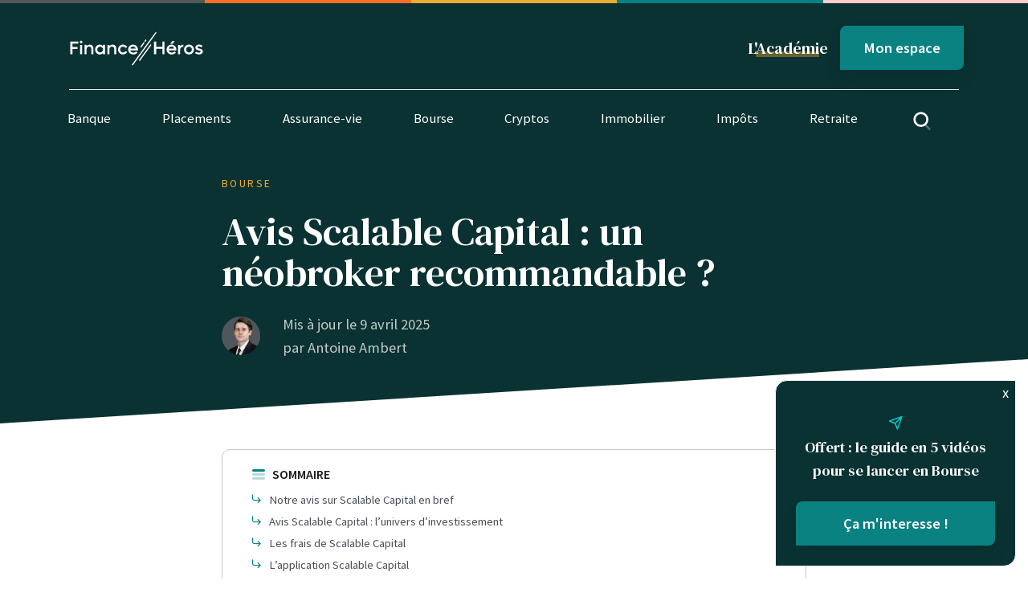

--- FILE ---
content_type: text/html; charset=UTF-8
request_url: https://finance-heros.fr/avis-courtier/avis-scalable-capital/
body_size: 41239
content:

<!DOCTYPE html>
<html lang="fr-FR">

<head>
    <meta charset="UTF-8">
    <meta name="viewport" content="height=device-height,
                      width=device-width, initial-scale=1.0,
                      minimum-scale=1.0, maximum-scale=1.0,
                      user-scalable=no, target-densitydpi=device-dpi">
    <link rel="preconnect" href="https://fonts.gstatic.com">
    <link href="https://fonts.googleapis.com/css2?family=DM+Serif+Text&family=Source+Sans+Pro:ital,wght@0,400;0,600;1,400&display=swap"
          rel="stylesheet">

    <!-- Favicons -->
    <link rel="apple-touch-icon" sizes="180x180" href="https://finance-heros.fr/wp-content/themes/fh/dist/favicons/apple-touch-icon.png">
    <link rel="icon" type="image/png" sizes="32x32" href="https://finance-heros.fr/wp-content/themes/fh/dist/favicons/favicon-32x32.png">
    <link rel="icon" type="image/png" sizes="16x16" href="https://finance-heros.fr/wp-content/themes/fh/dist/favicons/favicon-16x16.png">
    <link rel="manifest" href="https://finance-heros.fr/wp-content/themes/fh/dist/favicons/site.webmanifest">
    <link rel="mask-icon" href="https://finance-heros.fr/wp-content/themes/fh/dist/favicons/safari-pinned-tab.svg" color="#5bbad5">
    <link rel="shortcut icon" href="https://finance-heros.fr/wp-content/themes/fh/dist/favicons/favicon.ico">
    <meta name="msapplication-TileColor" content="#00aba9">
    <meta name="msapplication-config" content="https://finance-heros.fr/wp-content/themes/fh/dist/favicons/browserconfig.xml">
    <meta name="theme-color" content="#ffffff">

    <!-- Wordpress WP_head() -->
    <script
				type="text/javascript"
				src="https://app.termly.io/resource-blocker/d65eff80-86ca-4afe-80c1-87e464b97334">
			</script><meta name='robots' content='index, follow, max-image-preview:large, max-snippet:-1, max-video-preview:-1' />

<!-- Google Tag Manager for WordPress by gtm4wp.com -->
<script data-cfasync="false" data-pagespeed-no-defer>
	var gtm4wp_datalayer_name = "dataLayer";
	var dataLayer = dataLayer || [];
</script>
<!-- End Google Tag Manager for WordPress by gtm4wp.com -->
	<!-- This site is optimized with the Yoast SEO Premium plugin v22.4 (Yoast SEO v22.4) - https://yoast.com/wordpress/plugins/seo/ -->
	<title>Avis Scalable Capital : un néobroker recommandable ?</title>
	<meta name="description" content="On vous donne notre avis sur Scalable Capital : avantages, inconvénients, fiabilité, prise en main, on vous dit tout !" />
	<link rel="canonical" href="https://finance-heros.fr/avis-courtier/avis-scalable-capital/" />
	<meta property="og:locale" content="fr_FR" />
	<meta property="og:type" content="article" />
	<meta property="og:title" content="Avis Scalable Capital : un néobroker recommandable ?" />
	<meta property="og:description" content="On vous donne notre avis sur Scalable Capital : avantages, inconvénients, fiabilité, prise en main, on vous dit tout !" />
	<meta property="og:url" content="https://finance-heros.fr/avis-courtier/avis-scalable-capital/" />
	<meta property="og:site_name" content="Finance Héros" />
	<meta property="article:publisher" content="https://www.facebook.com/finheros" />
	<meta property="article:modified_time" content="2025-04-09T14:54:03+00:00" />
	<meta property="og:image" content="https://finance-heros.fr/wp-content/uploads/2023/02/scalable-capital-logo-avis.png" />
	<meta property="og:image:width" content="512" />
	<meta property="og:image:height" content="512" />
	<meta property="og:image:type" content="image/png" />
	<meta name="twitter:card" content="summary_large_image" />
	<meta name="twitter:site" content="@FinanceHeros" />
	<meta name="twitter:label1" content="Durée de lecture estimée" />
	<meta name="twitter:data1" content="19 minutes" />
	<script type="application/ld+json" class="yoast-schema-graph">{"@context":"https://schema.org","@graph":[{"@type":["WebPage","FAQPage"],"@id":"https://finance-heros.fr/avis-courtier/avis-scalable-capital/","url":"https://finance-heros.fr/avis-courtier/avis-scalable-capital/","name":"Avis Scalable Capital : un néobroker recommandable ?","isPartOf":{"@id":"https://finance-heros.fr/#website"},"primaryImageOfPage":{"@id":"https://finance-heros.fr/avis-courtier/avis-scalable-capital/#primaryimage"},"image":{"@id":"https://finance-heros.fr/avis-courtier/avis-scalable-capital/#primaryimage"},"thumbnailUrl":"https://finance-heros.fr/wp-content/uploads/2023/02/scalable-capital-logo-avis.png","datePublished":"2023-02-24T11:26:41+00:00","dateModified":"2025-04-09T14:54:03+00:00","description":"On vous donne notre avis sur Scalable Capital : avantages, inconvénients, fiabilité, prise en main, on vous dit tout !","breadcrumb":{"@id":"https://finance-heros.fr/avis-courtier/avis-scalable-capital/#breadcrumb"},"mainEntity":[{"@id":"https://finance-heros.fr/avis-courtier/avis-scalable-capital/#faq-question-1677145859592"},{"@id":"https://finance-heros.fr/avis-courtier/avis-scalable-capital/#faq-question-1677145900957"},{"@id":"https://finance-heros.fr/avis-courtier/avis-scalable-capital/#faq-question-1677145904760"},{"@id":"https://finance-heros.fr/avis-courtier/avis-scalable-capital/#faq-question-1677145908713"}],"inLanguage":"fr-FR","potentialAction":[{"@type":"ReadAction","target":["https://finance-heros.fr/avis-courtier/avis-scalable-capital/"]}]},{"@type":"ImageObject","inLanguage":"fr-FR","@id":"https://finance-heros.fr/avis-courtier/avis-scalable-capital/#primaryimage","url":"https://finance-heros.fr/wp-content/uploads/2023/02/scalable-capital-logo-avis.png","contentUrl":"https://finance-heros.fr/wp-content/uploads/2023/02/scalable-capital-logo-avis.png","width":512,"height":512},{"@type":"BreadcrumbList","@id":"https://finance-heros.fr/avis-courtier/avis-scalable-capital/#breadcrumb","itemListElement":[{"@type":"ListItem","position":1,"name":"Home","item":"https://finance-heros.fr/"},{"@type":"ListItem","position":2,"name":"Avis Scalable Capital : un néobroker recommandable ?"}]},{"@type":"WebSite","@id":"https://finance-heros.fr/#website","url":"https://finance-heros.fr/","name":"Finance Héros","description":"Prenez les bonnes décisions financières !","publisher":{"@id":"https://finance-heros.fr/#organization"},"potentialAction":[{"@type":"SearchAction","target":{"@type":"EntryPoint","urlTemplate":"https://finance-heros.fr/?s={search_term_string}"},"query-input":"required name=search_term_string"}],"inLanguage":"fr-FR"},{"@type":"Organization","@id":"https://finance-heros.fr/#organization","name":"Finance Héros","url":"https://finance-heros.fr/","logo":{"@type":"ImageObject","inLanguage":"fr-FR","@id":"https://finance-heros.fr/#/schema/logo/image/","url":"https://finance-heros.fr/wp-content/uploads/2022/08/android-chrome-384x384-1.png","contentUrl":"https://finance-heros.fr/wp-content/uploads/2022/08/android-chrome-384x384-1.png","width":384,"height":384,"caption":"Finance Héros"},"image":{"@id":"https://finance-heros.fr/#/schema/logo/image/"},"sameAs":["https://www.facebook.com/finheros","https://twitter.com/FinanceHeros","https://www.linkedin.com/company/70455908"],"publishingPrinciples":"https://finance-heros.fr/a-propos-de-finance-heros/","ownershipFundingInfo":"https://finance-heros.fr/a-propos-de-finance-heros/","actionableFeedbackPolicy":"https://finance-heros.fr/a-propos-de-finance-heros/","correctionsPolicy":"https://finance-heros.fr/mentions-legales-cgu/"},{"@type":"Question","@id":"https://finance-heros.fr/avis-courtier/avis-scalable-capital/#faq-question-1677145859592","position":1,"url":"https://finance-heros.fr/avis-courtier/avis-scalable-capital/#faq-question-1677145859592","name":"Qui est derrière Scalable Capital ?","answerCount":1,"acceptedAnswer":{"@type":"Answer","text":"Le courtier allemand travaille en étroite collaboration avec la <strong>Baader Bank AG</strong> mais reste indépendant.","inLanguage":"fr-FR"},"inLanguage":"fr-FR"},{"@type":"Question","@id":"https://finance-heros.fr/avis-courtier/avis-scalable-capital/#faq-question-1677145900957","position":2,"url":"https://finance-heros.fr/avis-courtier/avis-scalable-capital/#faq-question-1677145900957","name":"Est-ce que Scalable Capital est fiable ?","answerCount":1,"acceptedAnswer":{"@type":"Answer","text":"Oui car le néobroker est à la fois enregistré auprès de l'ACPR en France, mais profite également des garanties sur les dépôts et les titres grâce à la <strong>Baader Bank AG</strong>.","inLanguage":"fr-FR"},"inLanguage":"fr-FR"},{"@type":"Question","@id":"https://finance-heros.fr/avis-courtier/avis-scalable-capital/#faq-question-1677145904760","position":3,"url":"https://finance-heros.fr/avis-courtier/avis-scalable-capital/#faq-question-1677145904760","name":"Est-ce que Scalable capital convient aux débutants ?","answerCount":1,"acceptedAnswer":{"@type":"Answer","text":"Oui car son application est très facile à prendre en main et il n'y a pas de montant minimum pour les passages d'ordres.","inLanguage":"fr-FR"},"inLanguage":"fr-FR"},{"@type":"Question","@id":"https://finance-heros.fr/avis-courtier/avis-scalable-capital/#faq-question-1677145908713","position":4,"url":"https://finance-heros.fr/avis-courtier/avis-scalable-capital/#faq-question-1677145908713","name":"Comment Scalable Capital gagne de l’argent ?","answerCount":1,"acceptedAnswer":{"@type":"Answer","text":"- <strong>Les abonnements</strong> annuels et mensuels PRIME (optionnels).<br/>- <strong>La rétrocession</strong> par la Baader Bank <strong>d’une partie du spread</strong> payé par ses clients.<br/>- <strong>La rétrocession</strong> d’une partie des commissions générées par les <strong>frais annuels de gestion</strong> des ETF ou des fonds.","inLanguage":"fr-FR"},"inLanguage":"fr-FR"}]}</script>
	<!-- / Yoast SEO Premium plugin. -->


<link rel="alternate" type="application/rss+xml" title="Finance Héros &raquo; Avis Scalable Capital : un néobroker recommandable ? Flux des commentaires" href="https://finance-heros.fr/avis-courtier/avis-scalable-capital/feed/" />
<script type="text/javascript">
window._wpemojiSettings = {"baseUrl":"https:\/\/s.w.org\/images\/core\/emoji\/14.0.0\/72x72\/","ext":".png","svgUrl":"https:\/\/s.w.org\/images\/core\/emoji\/14.0.0\/svg\/","svgExt":".svg","source":{"concatemoji":"https:\/\/finance-heros.fr\/wp-includes\/js\/wp-emoji-release.min.js?ver=6.3.7"}};
/*! This file is auto-generated */
!function(i,n){var o,s,e;function c(e){try{var t={supportTests:e,timestamp:(new Date).valueOf()};sessionStorage.setItem(o,JSON.stringify(t))}catch(e){}}function p(e,t,n){e.clearRect(0,0,e.canvas.width,e.canvas.height),e.fillText(t,0,0);var t=new Uint32Array(e.getImageData(0,0,e.canvas.width,e.canvas.height).data),r=(e.clearRect(0,0,e.canvas.width,e.canvas.height),e.fillText(n,0,0),new Uint32Array(e.getImageData(0,0,e.canvas.width,e.canvas.height).data));return t.every(function(e,t){return e===r[t]})}function u(e,t,n){switch(t){case"flag":return n(e,"\ud83c\udff3\ufe0f\u200d\u26a7\ufe0f","\ud83c\udff3\ufe0f\u200b\u26a7\ufe0f")?!1:!n(e,"\ud83c\uddfa\ud83c\uddf3","\ud83c\uddfa\u200b\ud83c\uddf3")&&!n(e,"\ud83c\udff4\udb40\udc67\udb40\udc62\udb40\udc65\udb40\udc6e\udb40\udc67\udb40\udc7f","\ud83c\udff4\u200b\udb40\udc67\u200b\udb40\udc62\u200b\udb40\udc65\u200b\udb40\udc6e\u200b\udb40\udc67\u200b\udb40\udc7f");case"emoji":return!n(e,"\ud83e\udef1\ud83c\udffb\u200d\ud83e\udef2\ud83c\udfff","\ud83e\udef1\ud83c\udffb\u200b\ud83e\udef2\ud83c\udfff")}return!1}function f(e,t,n){var r="undefined"!=typeof WorkerGlobalScope&&self instanceof WorkerGlobalScope?new OffscreenCanvas(300,150):i.createElement("canvas"),a=r.getContext("2d",{willReadFrequently:!0}),o=(a.textBaseline="top",a.font="600 32px Arial",{});return e.forEach(function(e){o[e]=t(a,e,n)}),o}function t(e){var t=i.createElement("script");t.src=e,t.defer=!0,i.head.appendChild(t)}"undefined"!=typeof Promise&&(o="wpEmojiSettingsSupports",s=["flag","emoji"],n.supports={everything:!0,everythingExceptFlag:!0},e=new Promise(function(e){i.addEventListener("DOMContentLoaded",e,{once:!0})}),new Promise(function(t){var n=function(){try{var e=JSON.parse(sessionStorage.getItem(o));if("object"==typeof e&&"number"==typeof e.timestamp&&(new Date).valueOf()<e.timestamp+604800&&"object"==typeof e.supportTests)return e.supportTests}catch(e){}return null}();if(!n){if("undefined"!=typeof Worker&&"undefined"!=typeof OffscreenCanvas&&"undefined"!=typeof URL&&URL.createObjectURL&&"undefined"!=typeof Blob)try{var e="postMessage("+f.toString()+"("+[JSON.stringify(s),u.toString(),p.toString()].join(",")+"));",r=new Blob([e],{type:"text/javascript"}),a=new Worker(URL.createObjectURL(r),{name:"wpTestEmojiSupports"});return void(a.onmessage=function(e){c(n=e.data),a.terminate(),t(n)})}catch(e){}c(n=f(s,u,p))}t(n)}).then(function(e){for(var t in e)n.supports[t]=e[t],n.supports.everything=n.supports.everything&&n.supports[t],"flag"!==t&&(n.supports.everythingExceptFlag=n.supports.everythingExceptFlag&&n.supports[t]);n.supports.everythingExceptFlag=n.supports.everythingExceptFlag&&!n.supports.flag,n.DOMReady=!1,n.readyCallback=function(){n.DOMReady=!0}}).then(function(){return e}).then(function(){var e;n.supports.everything||(n.readyCallback(),(e=n.source||{}).concatemoji?t(e.concatemoji):e.wpemoji&&e.twemoji&&(t(e.twemoji),t(e.wpemoji)))}))}((window,document),window._wpemojiSettings);
</script>
<style type="text/css">
img.wp-smiley,
img.emoji {
	display: inline !important;
	border: none !important;
	box-shadow: none !important;
	height: 1em !important;
	width: 1em !important;
	margin: 0 0.07em !important;
	vertical-align: -0.1em !important;
	background: none !important;
	padding: 0 !important;
}
</style>
	<link rel='stylesheet' id='wp-block-library-css' href='https://finance-heros.fr/wp-includes/css/dist/block-library/style.min.css?ver=6.3.7' type='text/css' media='all' />
<link rel='stylesheet' id='activecampaign-form-block-css' href='https://finance-heros.fr/wp-content/plugins/activecampaign-subscription-forms/activecampaign-form-block/build/style-index.css?ver=1760951097' type='text/css' media='all' />
<style id='classic-theme-styles-inline-css' type='text/css'>
/*! This file is auto-generated */
.wp-block-button__link{color:#fff;background-color:#32373c;border-radius:9999px;box-shadow:none;text-decoration:none;padding:calc(.667em + 2px) calc(1.333em + 2px);font-size:1.125em}.wp-block-file__button{background:#32373c;color:#fff;text-decoration:none}
</style>
<style id='global-styles-inline-css' type='text/css'>
body{--wp--preset--color--black: #000000;--wp--preset--color--cyan-bluish-gray: #abb8c3;--wp--preset--color--white: #ffffff;--wp--preset--color--pale-pink: #f78da7;--wp--preset--color--vivid-red: #cf2e2e;--wp--preset--color--luminous-vivid-orange: #ff6900;--wp--preset--color--luminous-vivid-amber: #fcb900;--wp--preset--color--light-green-cyan: #7bdcb5;--wp--preset--color--vivid-green-cyan: #00d084;--wp--preset--color--pale-cyan-blue: #8ed1fc;--wp--preset--color--vivid-cyan-blue: #0693e3;--wp--preset--color--vivid-purple: #9b51e0;--wp--preset--gradient--vivid-cyan-blue-to-vivid-purple: linear-gradient(135deg,rgba(6,147,227,1) 0%,rgb(155,81,224) 100%);--wp--preset--gradient--light-green-cyan-to-vivid-green-cyan: linear-gradient(135deg,rgb(122,220,180) 0%,rgb(0,208,130) 100%);--wp--preset--gradient--luminous-vivid-amber-to-luminous-vivid-orange: linear-gradient(135deg,rgba(252,185,0,1) 0%,rgba(255,105,0,1) 100%);--wp--preset--gradient--luminous-vivid-orange-to-vivid-red: linear-gradient(135deg,rgba(255,105,0,1) 0%,rgb(207,46,46) 100%);--wp--preset--gradient--very-light-gray-to-cyan-bluish-gray: linear-gradient(135deg,rgb(238,238,238) 0%,rgb(169,184,195) 100%);--wp--preset--gradient--cool-to-warm-spectrum: linear-gradient(135deg,rgb(74,234,220) 0%,rgb(151,120,209) 20%,rgb(207,42,186) 40%,rgb(238,44,130) 60%,rgb(251,105,98) 80%,rgb(254,248,76) 100%);--wp--preset--gradient--blush-light-purple: linear-gradient(135deg,rgb(255,206,236) 0%,rgb(152,150,240) 100%);--wp--preset--gradient--blush-bordeaux: linear-gradient(135deg,rgb(254,205,165) 0%,rgb(254,45,45) 50%,rgb(107,0,62) 100%);--wp--preset--gradient--luminous-dusk: linear-gradient(135deg,rgb(255,203,112) 0%,rgb(199,81,192) 50%,rgb(65,88,208) 100%);--wp--preset--gradient--pale-ocean: linear-gradient(135deg,rgb(255,245,203) 0%,rgb(182,227,212) 50%,rgb(51,167,181) 100%);--wp--preset--gradient--electric-grass: linear-gradient(135deg,rgb(202,248,128) 0%,rgb(113,206,126) 100%);--wp--preset--gradient--midnight: linear-gradient(135deg,rgb(2,3,129) 0%,rgb(40,116,252) 100%);--wp--preset--font-size--small: 13px;--wp--preset--font-size--medium: 20px;--wp--preset--font-size--large: 36px;--wp--preset--font-size--x-large: 42px;--wp--preset--spacing--20: 0.44rem;--wp--preset--spacing--30: 0.67rem;--wp--preset--spacing--40: 1rem;--wp--preset--spacing--50: 1.5rem;--wp--preset--spacing--60: 2.25rem;--wp--preset--spacing--70: 3.38rem;--wp--preset--spacing--80: 5.06rem;--wp--preset--shadow--natural: 6px 6px 9px rgba(0, 0, 0, 0.2);--wp--preset--shadow--deep: 12px 12px 50px rgba(0, 0, 0, 0.4);--wp--preset--shadow--sharp: 6px 6px 0px rgba(0, 0, 0, 0.2);--wp--preset--shadow--outlined: 6px 6px 0px -3px rgba(255, 255, 255, 1), 6px 6px rgba(0, 0, 0, 1);--wp--preset--shadow--crisp: 6px 6px 0px rgba(0, 0, 0, 1);}:where(.is-layout-flex){gap: 0.5em;}:where(.is-layout-grid){gap: 0.5em;}body .is-layout-flow > .alignleft{float: left;margin-inline-start: 0;margin-inline-end: 2em;}body .is-layout-flow > .alignright{float: right;margin-inline-start: 2em;margin-inline-end: 0;}body .is-layout-flow > .aligncenter{margin-left: auto !important;margin-right: auto !important;}body .is-layout-constrained > .alignleft{float: left;margin-inline-start: 0;margin-inline-end: 2em;}body .is-layout-constrained > .alignright{float: right;margin-inline-start: 2em;margin-inline-end: 0;}body .is-layout-constrained > .aligncenter{margin-left: auto !important;margin-right: auto !important;}body .is-layout-constrained > :where(:not(.alignleft):not(.alignright):not(.alignfull)){max-width: var(--wp--style--global--content-size);margin-left: auto !important;margin-right: auto !important;}body .is-layout-constrained > .alignwide{max-width: var(--wp--style--global--wide-size);}body .is-layout-flex{display: flex;}body .is-layout-flex{flex-wrap: wrap;align-items: center;}body .is-layout-flex > *{margin: 0;}body .is-layout-grid{display: grid;}body .is-layout-grid > *{margin: 0;}:where(.wp-block-columns.is-layout-flex){gap: 2em;}:where(.wp-block-columns.is-layout-grid){gap: 2em;}:where(.wp-block-post-template.is-layout-flex){gap: 1.25em;}:where(.wp-block-post-template.is-layout-grid){gap: 1.25em;}.has-black-color{color: var(--wp--preset--color--black) !important;}.has-cyan-bluish-gray-color{color: var(--wp--preset--color--cyan-bluish-gray) !important;}.has-white-color{color: var(--wp--preset--color--white) !important;}.has-pale-pink-color{color: var(--wp--preset--color--pale-pink) !important;}.has-vivid-red-color{color: var(--wp--preset--color--vivid-red) !important;}.has-luminous-vivid-orange-color{color: var(--wp--preset--color--luminous-vivid-orange) !important;}.has-luminous-vivid-amber-color{color: var(--wp--preset--color--luminous-vivid-amber) !important;}.has-light-green-cyan-color{color: var(--wp--preset--color--light-green-cyan) !important;}.has-vivid-green-cyan-color{color: var(--wp--preset--color--vivid-green-cyan) !important;}.has-pale-cyan-blue-color{color: var(--wp--preset--color--pale-cyan-blue) !important;}.has-vivid-cyan-blue-color{color: var(--wp--preset--color--vivid-cyan-blue) !important;}.has-vivid-purple-color{color: var(--wp--preset--color--vivid-purple) !important;}.has-black-background-color{background-color: var(--wp--preset--color--black) !important;}.has-cyan-bluish-gray-background-color{background-color: var(--wp--preset--color--cyan-bluish-gray) !important;}.has-white-background-color{background-color: var(--wp--preset--color--white) !important;}.has-pale-pink-background-color{background-color: var(--wp--preset--color--pale-pink) !important;}.has-vivid-red-background-color{background-color: var(--wp--preset--color--vivid-red) !important;}.has-luminous-vivid-orange-background-color{background-color: var(--wp--preset--color--luminous-vivid-orange) !important;}.has-luminous-vivid-amber-background-color{background-color: var(--wp--preset--color--luminous-vivid-amber) !important;}.has-light-green-cyan-background-color{background-color: var(--wp--preset--color--light-green-cyan) !important;}.has-vivid-green-cyan-background-color{background-color: var(--wp--preset--color--vivid-green-cyan) !important;}.has-pale-cyan-blue-background-color{background-color: var(--wp--preset--color--pale-cyan-blue) !important;}.has-vivid-cyan-blue-background-color{background-color: var(--wp--preset--color--vivid-cyan-blue) !important;}.has-vivid-purple-background-color{background-color: var(--wp--preset--color--vivid-purple) !important;}.has-black-border-color{border-color: var(--wp--preset--color--black) !important;}.has-cyan-bluish-gray-border-color{border-color: var(--wp--preset--color--cyan-bluish-gray) !important;}.has-white-border-color{border-color: var(--wp--preset--color--white) !important;}.has-pale-pink-border-color{border-color: var(--wp--preset--color--pale-pink) !important;}.has-vivid-red-border-color{border-color: var(--wp--preset--color--vivid-red) !important;}.has-luminous-vivid-orange-border-color{border-color: var(--wp--preset--color--luminous-vivid-orange) !important;}.has-luminous-vivid-amber-border-color{border-color: var(--wp--preset--color--luminous-vivid-amber) !important;}.has-light-green-cyan-border-color{border-color: var(--wp--preset--color--light-green-cyan) !important;}.has-vivid-green-cyan-border-color{border-color: var(--wp--preset--color--vivid-green-cyan) !important;}.has-pale-cyan-blue-border-color{border-color: var(--wp--preset--color--pale-cyan-blue) !important;}.has-vivid-cyan-blue-border-color{border-color: var(--wp--preset--color--vivid-cyan-blue) !important;}.has-vivid-purple-border-color{border-color: var(--wp--preset--color--vivid-purple) !important;}.has-vivid-cyan-blue-to-vivid-purple-gradient-background{background: var(--wp--preset--gradient--vivid-cyan-blue-to-vivid-purple) !important;}.has-light-green-cyan-to-vivid-green-cyan-gradient-background{background: var(--wp--preset--gradient--light-green-cyan-to-vivid-green-cyan) !important;}.has-luminous-vivid-amber-to-luminous-vivid-orange-gradient-background{background: var(--wp--preset--gradient--luminous-vivid-amber-to-luminous-vivid-orange) !important;}.has-luminous-vivid-orange-to-vivid-red-gradient-background{background: var(--wp--preset--gradient--luminous-vivid-orange-to-vivid-red) !important;}.has-very-light-gray-to-cyan-bluish-gray-gradient-background{background: var(--wp--preset--gradient--very-light-gray-to-cyan-bluish-gray) !important;}.has-cool-to-warm-spectrum-gradient-background{background: var(--wp--preset--gradient--cool-to-warm-spectrum) !important;}.has-blush-light-purple-gradient-background{background: var(--wp--preset--gradient--blush-light-purple) !important;}.has-blush-bordeaux-gradient-background{background: var(--wp--preset--gradient--blush-bordeaux) !important;}.has-luminous-dusk-gradient-background{background: var(--wp--preset--gradient--luminous-dusk) !important;}.has-pale-ocean-gradient-background{background: var(--wp--preset--gradient--pale-ocean) !important;}.has-electric-grass-gradient-background{background: var(--wp--preset--gradient--electric-grass) !important;}.has-midnight-gradient-background{background: var(--wp--preset--gradient--midnight) !important;}.has-small-font-size{font-size: var(--wp--preset--font-size--small) !important;}.has-medium-font-size{font-size: var(--wp--preset--font-size--medium) !important;}.has-large-font-size{font-size: var(--wp--preset--font-size--large) !important;}.has-x-large-font-size{font-size: var(--wp--preset--font-size--x-large) !important;}
.wp-block-navigation a:where(:not(.wp-element-button)){color: inherit;}
:where(.wp-block-post-template.is-layout-flex){gap: 1.25em;}:where(.wp-block-post-template.is-layout-grid){gap: 1.25em;}
:where(.wp-block-columns.is-layout-flex){gap: 2em;}:where(.wp-block-columns.is-layout-grid){gap: 2em;}
.wp-block-pullquote{font-size: 1.5em;line-height: 1.6;}
</style>
<link rel='stylesheet' id='feather-css' href='https://finance-heros.fr/wp-content/themes/fh/dist/fonts/feather/feather.css?ver=6.3.7' type='text/css' media='all' />
<link rel='stylesheet' id='fh-stylesheet-css' href='https://finance-heros.fr/wp-content/themes/fh/dist/css/bundle.css?ver=1.1.1' type='text/css' media='all' />
<link rel='stylesheet' id='dashicons-css' href='https://finance-heros.fr/wp-includes/css/dashicons.min.css?ver=6.3.7' type='text/css' media='all' />
<link rel='stylesheet' id='acf-global-css' href='https://finance-heros.fr/wp-content/plugins/advanced-custom-fields-pro/assets/build/css/acf-global.min.css?ver=6.3.12' type='text/css' media='all' />
<link rel='stylesheet' id='acf-input-css' href='https://finance-heros.fr/wp-content/plugins/advanced-custom-fields-pro/assets/build/css/acf-input.min.css?ver=6.3.12' type='text/css' media='all' />
<link rel='stylesheet' id='acf-pro-input-css' href='https://finance-heros.fr/wp-content/plugins/advanced-custom-fields-pro/assets/build/css/pro/acf-pro-input.min.css?ver=6.3.12' type='text/css' media='all' />
<link rel='stylesheet' id='select2-css' href='https://finance-heros.fr/wp-content/plugins/advanced-custom-fields-pro/assets/inc/select2/4/select2.min.css?ver=4.0.13' type='text/css' media='all' />
<link rel='stylesheet' id='acf-datepicker-css' href='https://finance-heros.fr/wp-content/plugins/advanced-custom-fields-pro/assets/inc/datepicker/jquery-ui.min.css?ver=1.11.4' type='text/css' media='all' />
<link rel='stylesheet' id='acf-timepicker-css' href='https://finance-heros.fr/wp-content/plugins/advanced-custom-fields-pro/assets/inc/timepicker/jquery-ui-timepicker-addon.min.css?ver=1.6.1' type='text/css' media='all' />
<link rel='stylesheet' id='wp-color-picker-css' href='https://finance-heros.fr/wp-admin/css/color-picker.min.css?ver=6.3.7' type='text/css' media='all' />
<script type='text/javascript' src='https://finance-heros.fr/wp-includes/js/jquery/jquery.min.js?ver=3.7.0' id='jquery-core-js'></script>
<script type='text/javascript' src='https://finance-heros.fr/wp-includes/js/jquery/jquery-migrate.min.js?ver=3.4.1' id='jquery-migrate-js'></script>
<script type='text/javascript' src='https://finance-heros.fr/wp-includes/js/jquery/ui/core.min.js?ver=1.13.2' id='jquery-ui-core-js'></script>
<script type='text/javascript' src='https://finance-heros.fr/wp-includes/js/jquery/ui/mouse.min.js?ver=1.13.2' id='jquery-ui-mouse-js'></script>
<script type='text/javascript' src='https://finance-heros.fr/wp-includes/js/jquery/ui/sortable.min.js?ver=1.13.2' id='jquery-ui-sortable-js'></script>
<script type='text/javascript' src='https://finance-heros.fr/wp-includes/js/jquery/ui/resizable.min.js?ver=1.13.2' id='jquery-ui-resizable-js'></script>
<script type='text/javascript' id='acf-js-extra'>
/* <![CDATA[ */
var acfL10n = {"Are you sure?":"Confirmez-vous\u00a0?","Yes":"Oui","No":"Non","Remove":"Retirer","Cancel":"Annuler","The changes you made will be lost if you navigate away from this page":"Les modifications que vous avez effectu\u00e9es seront perdues si vous quittez cette page","Validation successful":"Validation r\u00e9ussie","Validation failed":"\u00c9chec de la validation","1 field requires attention":"Un champ n\u00e9cessite votre attention","%d fields require attention":"%d champs n\u00e9cessitent votre attention","Edit field group":"Modifier le groupe de champs","Select Image":"S\u00e9lectionner une image","Edit Image":"Modifier l\u2019image","Update Image":"Mettre \u00e0 jour l\u2019image","All images":"Toutes les images","Select File":"S\u00e9lectionner un fichier","Edit File":"Modifier le fichier","Update File":"Mettre \u00e0 jour le fichier","Maximum values reached ( {max} values )":"Valeurs maximum atteintes ({max} valeurs)","Loading":"Chargement","No matches found":"Aucune correspondance trouv\u00e9e","Sorry, this browser does not support geolocation":"D\u00e9sol\u00e9, ce navigateur ne prend pas en charge la g\u00e9olocalisation","Minimum rows not reached ({min} rows)":"Nombre minimal d\u2019\u00e9l\u00e9ments insuffisant ({min} \u00e9l\u00e9ments)","Maximum rows reached ({max} rows)":"Nombre maximal d\u2019\u00e9l\u00e9ments atteint ({max} \u00e9l\u00e9ments)","Error loading page":"Erreur de chargement de la page","Order will be assigned upon save":"L\u2019ordre sera assign\u00e9 apr\u00e8s l\u2019enregistrement","layout":"disposition","layouts":"dispositions","Fields":"Champs","This field requires at least {min} {label} {identifier}":"Ce champ requiert au moins {min} {label} {identifier}","This field has a limit of {max} {label} {identifier}":"Ce champ a une limite de {max} {label} {identifier}","{available} {label} {identifier} available (max {max})":"{available} {label} {identifier} disponible (max {max})","Flexible Content requires at least 1 layout":"Le contenu flexible n\u00e9cessite au moins une disposition","Add Image to Gallery":"Ajouter l\u2019image \u00e0 la galerie","Maximum selection reached":"Nombre de s\u00e9lections maximales atteint","Select.verb":"S\u00e9lectionner","Edit.verb":"Modifier","Update.verb":"Mettre \u00e0 jour","Uploaded to this post":"T\u00e9l\u00e9vers\u00e9 sur cette publication","Expand Details":"D\u00e9plier les d\u00e9tails","Collapse Details":"Replier les d\u00e9tails","Restricted":"Limit\u00e9"};
/* ]]> */
</script>
<script type='text/javascript' src='https://finance-heros.fr/wp-content/plugins/advanced-custom-fields-pro/assets/build/js/acf.min.js?ver=6.3.12' id='acf-js'></script>
<script type='text/javascript' src='https://finance-heros.fr/wp-includes/js/dist/vendor/wp-polyfill-inert.min.js?ver=3.1.2' id='wp-polyfill-inert-js'></script>
<script type='text/javascript' src='https://finance-heros.fr/wp-includes/js/dist/vendor/regenerator-runtime.min.js?ver=0.13.11' id='regenerator-runtime-js'></script>
<script type='text/javascript' src='https://finance-heros.fr/wp-includes/js/dist/vendor/wp-polyfill.min.js?ver=3.15.0' id='wp-polyfill-js'></script>
<script type='text/javascript' src='https://finance-heros.fr/wp-includes/js/dist/dom-ready.min.js?ver=392bdd43726760d1f3ca' id='wp-dom-ready-js'></script>
<script type='text/javascript' src='https://finance-heros.fr/wp-includes/js/dist/hooks.min.js?ver=c6aec9a8d4e5a5d543a1' id='wp-hooks-js'></script>
<script type='text/javascript' src='https://finance-heros.fr/wp-includes/js/dist/i18n.min.js?ver=7701b0c3857f914212ef' id='wp-i18n-js'></script>
<script id="wp-i18n-js-after" type="text/javascript">
wp.i18n.setLocaleData( { 'text direction\u0004ltr': [ 'ltr' ] } );
</script>
<script type='text/javascript' id='wp-a11y-js-translations'>
( function( domain, translations ) {
	var localeData = translations.locale_data[ domain ] || translations.locale_data.messages;
	localeData[""].domain = domain;
	wp.i18n.setLocaleData( localeData, domain );
} )( "default", {"translation-revision-date":"2025-10-01 05:33:14+0000","generator":"GlotPress\/4.0.1","domain":"messages","locale_data":{"messages":{"":{"domain":"messages","plural-forms":"nplurals=2; plural=n > 1;","lang":"fr"},"Notifications":["Notifications"]}},"comment":{"reference":"wp-includes\/js\/dist\/a11y.js"}} );
</script>
<script type='text/javascript' src='https://finance-heros.fr/wp-includes/js/dist/a11y.min.js?ver=7032343a947cfccf5608' id='wp-a11y-js'></script>
<script type='text/javascript' src='https://finance-heros.fr/wp-content/plugins/advanced-custom-fields-pro/assets/build/js/acf-input.min.js?ver=6.3.12' id='acf-input-js'></script>
<script type='text/javascript' src='https://finance-heros.fr/wp-content/plugins/advanced-custom-fields-pro/assets/build/js/pro/acf-pro-input.min.js?ver=6.3.12' id='acf-pro-input-js'></script>
<script type='text/javascript' src='https://finance-heros.fr/wp-content/plugins/advanced-custom-fields-pro/assets/build/js/pro/acf-pro-ui-options-page.min.js?ver=6.3.12' id='acf-pro-ui-options-page-js'></script>
<script type='text/javascript' src='https://finance-heros.fr/wp-content/plugins/advanced-custom-fields-pro/assets/inc/select2/4/select2.full.min.js?ver=4.0.13' id='select2-js'></script>
<script type='text/javascript' src='https://finance-heros.fr/wp-includes/js/jquery/ui/datepicker.min.js?ver=1.13.2' id='jquery-ui-datepicker-js'></script>
<script id="jquery-ui-datepicker-js-after" type="text/javascript">
jQuery(function(jQuery){jQuery.datepicker.setDefaults({"closeText":"Fermer","currentText":"Aujourd\u2019hui","monthNames":["janvier","f\u00e9vrier","mars","avril","mai","juin","juillet","ao\u00fbt","septembre","octobre","novembre","d\u00e9cembre"],"monthNamesShort":["Jan","F\u00e9v","Mar","Avr","Mai","Juin","Juil","Ao\u00fbt","Sep","Oct","Nov","D\u00e9c"],"nextText":"Suivant","prevText":"Pr\u00e9c\u00e9dent","dayNames":["dimanche","lundi","mardi","mercredi","jeudi","vendredi","samedi"],"dayNamesShort":["dim","lun","mar","mer","jeu","ven","sam"],"dayNamesMin":["D","L","M","M","J","V","S"],"dateFormat":"d MM yy","firstDay":1,"isRTL":false});});
</script>
<script type='text/javascript' src='https://finance-heros.fr/wp-content/plugins/advanced-custom-fields-pro/assets/inc/timepicker/jquery-ui-timepicker-addon.min.js?ver=1.6.1' id='acf-timepicker-js'></script>
<script type='text/javascript' src='https://finance-heros.fr/wp-includes/js/jquery/ui/draggable.min.js?ver=1.13.2' id='jquery-ui-draggable-js'></script>
<script type='text/javascript' src='https://finance-heros.fr/wp-includes/js/jquery/ui/slider.min.js?ver=1.13.2' id='jquery-ui-slider-js'></script>
<script type='text/javascript' src='https://finance-heros.fr/wp-includes/js/jquery/jquery.ui.touch-punch.js?ver=0.2.2' id='jquery-touch-punch-js'></script>
<script type='text/javascript' src='https://finance-heros.fr/wp-admin/js/iris.min.js?ver=1.0.7' id='iris-js'></script>
<script type='text/javascript' id='wp-color-picker-js-translations'>
( function( domain, translations ) {
	var localeData = translations.locale_data[ domain ] || translations.locale_data.messages;
	localeData[""].domain = domain;
	wp.i18n.setLocaleData( localeData, domain );
} )( "default", {"translation-revision-date":"2024-01-31 09:28:00+0000","generator":"GlotPress\/4.0.1","domain":"messages","locale_data":{"messages":{"":{"domain":"messages","plural-forms":"nplurals=2; plural=n > 1;","lang":"fr"},"Clear color":["Effacer la couleur"],"Select default color":["S\u00e9lectionner la couleur par d\u00e9faut"],"Select Color":["S\u00e9lectionner une couleur"],"Color value":["Valeur de couleur"],"Clear":["Effacer"],"Default":["Valeur par d\u00e9faut"]}},"comment":{"reference":"wp-admin\/js\/color-picker.js"}} );
</script>
<script type='text/javascript' src='https://finance-heros.fr/wp-admin/js/color-picker.min.js?ver=6.3.7' id='wp-color-picker-js'></script>
<script type='text/javascript' src='https://finance-heros.fr/wp-content/plugins/advanced-custom-fields-pro/assets/inc/color-picker-alpha/wp-color-picker-alpha.js?ver=3.0.0' id='acf-color-picker-alpha-js'></script>
<link rel="https://api.w.org/" href="https://finance-heros.fr/wp-json/" /><link rel="alternate" type="application/json" href="https://finance-heros.fr/wp-json/wp/v2/avis-courtier/38053" /><link rel="EditURI" type="application/rsd+xml" title="RSD" href="https://finance-heros.fr/xmlrpc.php?rsd" />
<meta name="generator" content="WordPress 6.3.7" />
<link rel='shortlink' href='https://finance-heros.fr/?p=38053' />
<link rel="alternate" type="application/json+oembed" href="https://finance-heros.fr/wp-json/oembed/1.0/embed?url=https%3A%2F%2Ffinance-heros.fr%2Favis-courtier%2Favis-scalable-capital%2F" />
<link rel="alternate" type="text/xml+oembed" href="https://finance-heros.fr/wp-json/oembed/1.0/embed?url=https%3A%2F%2Ffinance-heros.fr%2Favis-courtier%2Favis-scalable-capital%2F&#038;format=xml" />

<!-- Google Tag Manager for WordPress by gtm4wp.com -->
<!-- GTM Container placement set to off -->
<script data-cfasync="false" data-pagespeed-no-defer>
	var dataLayer_content = {"pagePostType":"avis-courtier","pagePostType2":"single-avis-courtier","pageCategory":["bourse"],"pagePostAuthor":"Antoine Ambert"};
	dataLayer.push( dataLayer_content );
</script>
<script type="text/javascript">
	console.warn && console.warn("[GTM4WP] Google Tag Manager container code placement set to OFF !!!");
	console.warn && console.warn("[GTM4WP] Data layer codes are active but GTM container must be loaded using custom coding !!!");
</script>
<!-- End Google Tag Manager for WordPress by gtm4wp.com --><style type="text/css">.broken_link, a.broken_link {
	text-decoration: line-through;
}</style>    <!-- /Wordpress WP-head() -->

    <!-- Google Tag Manager -->
    <script>(function(w,d,s,l,i){w[l]=w[l]||[];w[l].push({'gtm.start':
                new Date().getTime(),event:'gtm.js'});var f=d.getElementsByTagName(s)[0],
            j=d.createElement(s),dl=l!='dataLayer'?'&l='+l:'';j.async=true;j.src=
            'https://sst.finance-heros.fr/hifulpgj843l7uu.js?aw='+i.replace(/^GTM-/, '')+dl;f.parentNode.insertBefore(j,f);
        })(window,document,'script','dataLayer','GTM-N43XRZXK');</script>
    <!-- End Google Tag Manager -->

    <script type="application/ld+json">
            {
              "@context": "https://schema.org",
              "@type": "SoftwareApplication",
              "name": "Finance Héros",
              "operatingSystem": "Web-based",
              "applicationCategory": "Finance",
              "url": "https://finance-heros.fr",
              "aggregateRating": {
                "@type": "AggregateRating",
                "bestRating": "5",
                "ratingValue": "5",
                "ratingCount": "164"
              },
              "offers": {
                "@type": "Offer",
                "price": "0.00",
                "priceCurrency": "EUR"
              }
            }
    </script>



    <!-- verification Google Searhc console -->
    <meta name="google-site-verification" content="iwHWO4EFRPG9py26KlzYkDdgddTAL1Nwcij5npuNSpM"/>


</head>
<header>
            <nav class="navbar navbar-expand-lg navbar-dark bg-dark">
            <div class="container-lg d-flex flex-column">
                <div class="d-flex flex-row justify-content-between align-items-center w-100">
                    <!-- Brand -->
                    <a class="navbar-brand brand-md" text-white" href="https://finance-heros.fr">
                    <svg xmlns="http://www.w3.org/2000/svg" viewBox="0 0 800 213.9" fill="none"><path fill="CurrentColor" d="M426.6 100.1c-.7 0-1.4-.2-2.1-.7-1.6-1.1-1.9-3.3-.8-4.9l17.4-23.9c1.1-1.6 3.3-1.9 4.9-.8s1.9 3.3.8 4.9l-17.4 23.9c-.7 1-1.8 1.5-2.8 1.5zm24.1-33c-.7 0-1.4-.2-2.1-.7-1.6-1.1-1.9-3.3-.8-4.9l4.5-6.2c1.1-1.6 3.3-1.9 4.9-.8 1.6 1.1 1.9 3.3.8 4.9l-4.5 6.2c-.7 1-1.8 1.5-2.8 1.5zm-32.4 112.2c-.7 0-1.4-.2-2.1-.7-1.6-1.1-1.9-3.3-.8-4.9l65.8-90.1c1.1-1.6 3.3-1.9 4.9-.8 1.6 1.1 1.9 3.3.8 4.9l-65.8 90.1c-.6 1-1.7 1.5-2.8 1.5zm-42.1 26.9c-.7 0-1.4-.2-2.1-.7-1.6-1.1-1.9-3.3-.8-4.9L511.7 11.1c1.1-1.6 3.3-1.9 4.9-.8 1.6 1.1 1.9 3.3.8 4.9L379.1 204.8c-.7.9-1.8 1.4-2.9 1.4zM504 65.2h12.5v31h36.6v-31h12.5v74.7h-12.4v-31.3h-36.5v31.3H504V65.2zM201.1 84.9h12.1V140h-11.9v-7.3c-.9.8-1.2 1-1.6 1.4-8 7.9-17.5 9.4-27.7 5.6-10.2-3.8-15.5-12-16.9-22.6-1-7.1 0-14.1 3.7-20.5 8.6-15.1 29.9-17.6 41-5.5.3.3.6.5 1.2 1 .1-2.5.1-4.7.1-7.2zm-33.9 27.6c0 9.9 7.4 17.4 17.1 17.4 9.5 0 16.9-7.6 16.9-17.3 0-9.7-7.3-17.3-16.8-17.4-9.9 0-17.2 7.3-17.2 17.3zm468.3 5h-44.4c1.8 6.5 5.9 10.4 11.9 12.3 7.5 2.3 15.6-.1 22.4-6.7 2.6 2.2 5.2 4.5 8 6.9-5.2 6.5-11.8 9.9-19.7 11.2-12.6 2.1-25.2-3.2-31.3-13.4-5.8-9.7-6.2-19.8-.8-29.7 5.2-9.7 13.9-14.4 24.9-14.6 17-.3 29.9 12.6 29.6 29.6 0 1.4-.4 2.8-.6 4.4zm-44.1-10.3h31.3c-1.2-7.4-7.7-12.7-15.5-12.7-8.1-.1-14.5 5.1-15.8 12.7zm-183.7 10.3h-44.2c1.8 6.6 5.8 10.7 11.8 12.2 8.5 2.2 16 .1 22.4-6.7 2.6 2.3 5.3 4.6 8.1 7-5.1 6.4-11.6 9.8-19.4 11.1-12.8 2.2-25.6-3.1-31.8-13.5-11.2-18.8.6-43.5 23.9-44.2 18.5-.5 31.5 14.6 29.6 32.4-.1.5-.2 1-.4 1.7zm-12.6-10.2c-1.7-8.2-8.3-13.1-16.9-12.7-7.2.3-13.6 5.9-14.4 12.7h31.3zm345.3 5.2c0 16.8-12.5 29-29.6 28.9-16.9 0-29.2-12.3-29.2-29s12.6-29.1 29.5-29c16.9.2 29.3 12.5 29.3 29.1zm-29.5-17.3c-9.7 0-17 7.6-16.9 17.6.1 9.6 7.7 17.1 17.2 17.1 9.6 0 17-7.7 16.9-17.6-.2-9.7-7.6-17.1-17.2-17.1zM54.6 65.3v12H19.8v19.8h30.4v12.1H19.7v30.9H7V65.3h47.6zm185 19.8v5.6c3.5-2 6.8-4.6 10.5-5.9 13.3-4.4 28.8 1.5 29.7 18.4.7 12.2.1 24.4.1 36.8H268v-3.2c0-9 .1-18 0-27-.2-11.9-11.1-18.3-21.5-12.7-5.1 2.8-6.9 7.5-7 12.9-.1 9.9 0 19.8 0 30h-11.9V85.1h12zm-147.5-.2h11.8v5.5c4.2-2.1 8.2-5.1 12.7-6.1 14.1-3.4 26.9 4.1 27.6 19 .5 11.9.2 23.9.2 35.8 0 .3-.2.6-.3 1h-11.5c0-1-.1-2.1-.1-3.2 0-8.9.1-17.8 0-26.7-.1-5.4-1.4-10.3-6.6-13.2-9.9-5.6-21.6.9-21.8 12.3-.2 9.1 0 18.2 0 27.3v3.4H92.2c-.1-18.2-.1-36.5-.1-55.1zm252.7 12.3c-3.5 2.2-6.8 4.2-10.1 6.3-6.9-10.4-19.9-10.6-27.1-3.5-6.9 6.8-6.6 18.7.5 25.4 6.1 5.8 18.5 7.3 26.5-4 3.4 2.1 6.7 4.2 10.1 6.2-5.8 10.7-19.7 16.2-32.5 13.1-13-3.2-21.7-14.1-22.1-27.7-.4-12.7 8-24.6 19.9-28.2 13.8-4.1 27.6.7 34.8 12.4zm446.8-6.3c-2.2 2.9-4.2 5.6-6.3 8.4-4.7-3.5-9.6-5.7-15.3-5.2-2.1.2-4.3.6-6.1 1.5-3.6 1.8-3.7 6.3-.1 8.2 2.8 1.4 6.1 2.1 9.1 3 3.1.9 6.2 1.7 9.3 2.7 6.4 2.2 10.5 6.6 10.8 13.5.2 7-2.9 12.4-9.2 15.4-10 4.8-20 4-29.8-.7-2.3-1.1-4.4-2.8-7-4.4 2.2-3 4.2-5.8 5.6-7.8 5 1.9 9.4 4.2 14.1 5.1 3.4.6 7.2-.3 10.6-1.3 1.4-.4 3-2.9 3.1-4.5.1-1.4-1.6-3.7-3-4.3-4.2-1.7-8.7-2.6-13-4.1-2.9-1-6-2-8.6-3.6-8.7-5.3-9.4-17.8-1.5-24.3 6.7-5.5 14.7-5.8 22.8-4.6 5.2.9 10 3.2 14.5 7zm-132.9 49.2h-11.9V85h11.8v7.6c5.3-6.2 11.3-9.1 18.9-8.9V96c-2.2.3-4.3.4-6.4.9-7.7 1.6-12.3 7.1-12.4 15-.1 8.2 0 16.4 0 24.6v3.6zM65.9 85h11.7v55.1H65.9V85zm534.5-6.9c3.8-5.1 7-9.6 10.3-14.1.4-.5 1.3-1 2-1 4.4-.1 8.8 0 14.1 0-4.7 5.2-8.9 9.9-13.2 14.5-.3.3-.9.6-1.3.6-3.8.1-7.5 0-11.9 0zM71.6 75.2c-4.3 0-7.7-3.4-7.7-7.6 0-4.3 3.3-7.6 7.7-7.6 4.5 0 7.9 3.3 7.8 7.8-.1 4.2-3.4 7.4-7.8 7.4z"/></svg>                    </a>

                    <!-- Toggler -->
                    <button class="navbar-toggler" type="button" data-toggle="collapse" data-target="#navbarSupportedContent"
                            aria-controls="navbarSupportedContent" aria-expanded="false" aria-label="Toggle navigation">
                        <span class="navbar-toggler-icon"></span>
                    </button>
                    <div class="navbar-nav d-none d-md-flex flex-row align-items-center justify-content-between w-25">
                        <a href="https://finance-heros.fr/academie/" class="nav-link"><h3 class="mb-0">L'<span class="text-underline-warning">Académi</span>e</h3></a>
                        <a href="https://academy.finance-heros.fr/login" class="btn btn-primary">Mon espace</a>
                    </div>
                </div>
                <!-- Collapse -->
                <div class="collapse navbar-collapse w-100 mt-5 pt-md-3 border-top" id="navbarSupportedContent">
                    <div class="d-lg-none">
                        <div class="d-flex flex-row mt-4 align-items-center justify-content-between">
                            <a href="https://finance-heros.fr/academie/" style="color:black;"><h3 class="mb-0">L'<span class="text-underline-warning">Académi</span>e</h3></a>
                            <a href="https://academy.finance-heros.fr/login" class="btn btn-primary">Mon espace</a>
                        </div>
                        <hr>
                        <h3 class="mb-4">Les articles</h3>
                    </div>
                    <!-- Navigation -->
                    <ul class="navbar-nav justify-content-between w-100 ml-md-n4">
                        <!-- Banque  OK -->
                        <li class="nav-item dropdown">
                            <a class="nav-link dropdown-toggle" id="pagesDropdown" href="#" role="button"
                               data-toggle="dropdown" aria-haspopup="true" aria-expanded="false">
                                Banque
                            </a>
                            <div class="dropdown-positioner">
                                <div class="dropdown-menu dropdown-menu-xl" aria-labelledby="pagesDropdown">
                                    <div class="row gx-0">
                                        <div class="col">
                                            <h6 class="dropdown-header text-uppercase mb-3">
                                                Guides
                                            </h6>
                                            <a class="dropdown-item" href="https://finance-heros.fr/comment-changer-de-banque/">
                                                Comment changer de banque ?
                                            </a>
                                            <h6 class="dropdown-header text-uppercase mb-3">
                                                Comparatifs
                                            </h6>
                                            <a class="dropdown-item" href="https://finance-heros.fr/meilleure-banque-ligne/">
                                                Meilleure banque en ligne
                                            </a>
                                            <a class="dropdown-item" href="https://finance-heros.fr/comparatif-meilleures-neobanques/">
                                                Meilleure néobanque
                                            </a>
                                            <a class="dropdown-item" href="https://finance-heros.fr/meilleure-carte-bancaire-comparatif/">
                                                Meilleure carte bancaire
                                            </a>
                                            <a class="dropdown-item" href="https://finance-heros.fr/meilleure-carte-bancaire-voyager-etranger-sans-frais/">
                                                Meilleure carte pour voyager
                                            </a>
                                            <a class="dropdown-item" href="https://finance-heros.fr/meilleure-carte-bancaire-mineur-ado-comparatif/">
                                                Meilleure carte pour mineur
                                            </a>
                                            <a class="dropdown-item" href="https://finance-heros.fr/banques-vertes-ethiques-responsables/">
                                                Meilleure banque éthique
                                            </a>
                                            <h6 class="dropdown-header text-uppercase mb-3">
                                                Pour les pros
                                            </h6>
                                            <a class="dropdown-item" href="https://finance-heros.fr/meilleure-banque-pro-ligne/">
                                                Meilleure banque pro
                                            </a>
                                            <a class="dropdown-item" href="https://finance-heros.fr/meilleurs-logiciels-de-facturation/">
                                                Meilleur logiciel de facturation
                                            </a>
                                            <a class="dropdown-item" href="https://finance-heros.fr/logiciels-de-facturation-auto-entrepreneur/">
                                                Meilleur logiciel de factu pour les auto-entrepreuneur
                                            </a>
                                            <a class="dropdown-item" href="https://finance-heros.fr/logiciels-de-facturation-gratuits/">
                                                Meilleur logiciel de facturation gratuit
                                            </a>
                                            <a class="dropdown-item" href="https://finance-heros.fr/placement-tresorerie-entreprise/">
                                                Placements pour la trésorerie d'entreprise
                                            </a>
                                        </div>
                                        <div class="col mt-7 mt-sm-0">
                                            <h6 class="dropdown-header text-uppercase mb-3">
                                                Avis & tests
                                            </h6>
                                            <a class="dropdown-item" href="https://finance-heros.fr/avis-banque/fortuneo/">
                                                Avis Fortuneo
                                            </a>
                                            <a class="dropdown-item" href="https://finance-heros.fr/avis-banque/revolut/">
                                                Avis Revolut
                                            </a>
                                            <a class="dropdown-item" href="https://finance-heros.fr/avis-banque/boursorama/">
                                                Avis BoursoBank
                                            </a>
                                            <a class="dropdown-item" href="https://finance-heros.fr/avis-banque/bforbank/">
                                                Avis BforBank
                                            </a>
                                            <a class="dropdown-item" href="https://finance-heros.fr/avis-banque/avis-monabanq/">
                                                Avis Monabanq
                                            </a>
                                            <a class="dropdown-item" href="https://finance-heros.fr/avis-banque/n26/">
                                                Avis N26
                                            </a>
                                            <a class="dropdown-item" href="https://finance-heros.fr/avis-banque/nickel/">
                                                Avis Nickel
                                            </a>
                                            <a class="dropdown-item" href="https://finance-heros.fr/avis-banque/lydia-avis-test/">
                                                Avis Lydia
                                            </a>
                                            <a class="dropdown-item" href="https://finance-heros.fr/avis-banque/hellobank-avis-complet/">
                                                Avis Hello bank!
                                            </a>
                                            <a class="dropdown-item" href="https://finance-heros.fr/avis-banque-pro/shine/">
                                                Avis Shine
                                            </a>
                                            <a class="dropdown-item" href="https://finance-heros.fr/avis-banque-pro/qonto-avis-banque-compte/">
                                                Avis Qonto
                                            </a>
                                            <a class="dropdown-item" href="https://finance-heros.fr/avis-banque-pro/finom/">
                                                Avis Finom
                                            </a>
                                            <a class="dropdown-item" href="https://finance-heros.fr/avis-banque-pro/fiducial-compte/">
                                                Avis Fiducial
                                            </a>
                                            <a class="dropdown-item" href="https://finance-heros.fr/avis-pennylane/">
                                                Avis Pennylane
                                            </a>
                                            <a class="dropdown-item" href="https://finance-heros.fr/avis-indy/">
                                                Avis Indy
                                            </a>
                                        </div>
                                        <div class="col-12">
                                            <hr>
                                            <a class="dropdown-item bold" href="https://finance-heros.fr/categorie/banque/">
                                                > Tous les articles Banque
                                            </a>
                                            <a class="dropdown-item bold" href="https://finance-heros.fr/categorie/pro-et-entreprises/">
                                                > Tous les articles Pros
                                            </a>
                                        </div>
                                    </div>
                                </div>
                            </div>
                        </li>
                        <!-- Placements OK-->
                        <li class="nav-item dropdown">
                            <a class="nav-link dropdown-toggle" id="pagesDropdown" href="#" role="button"
                               data-toggle="dropdown" aria-haspopup="true" aria-expanded="false">
                                Placements
                            </a>
                            <div class="dropdown-positioner">
                                <div class="dropdown-menu dropdown-menu-xl" aria-labelledby="pagesDropdown">
                                    <div class="row gx-0">
                                        <div class="col">
                                            <h6 class="dropdown-header text-uppercase mb-3">
                                                Guides
                                            </h6>
                                            <a class="dropdown-item" href="https://finance-heros.fr/epargne/">
                                                Bien gérer votre épargne
                                            </a>
                                            <a class="dropdown-item" href="https://finance-heros.fr/placement-financier/">
                                                Tous les placements financiers
                                            </a>
                                            <a class="dropdown-item" href="https://finance-heros.fr/placements-rentables/">
                                                Placements rentables
                                            </a>
                                            <a class="dropdown-item" href="https://finance-heros.fr/ou-placer-investir-son-argent/">
                                                Où placer son argent ?
                                            </a>
                                            <a class="dropdown-item" href="https://finance-heros.fr/epargne-de-precaution/">
                                                Comment gérer une épargne de précaution ?
                                            </a>
                                            <h6 class="dropdown-header text-uppercase mb-3">
                                                Comparatifs
                                            </h6>
                                            <a class="dropdown-item" href="https://finance-heros.fr/meilleurs-placements-investissements/">
                                                Meilleur placement
                                            </a>
                                            <a class="dropdown-item" href="https://finance-heros.fr/meilleurs-placements-bancaires/">
                                                Meilleur placement bancaire
                                            </a>
                                            <a class="dropdown-item" href="https://finance-heros.fr/meilleurs-comptes-a-terme/">
                                                Meilleur compte à terme
                                            </a>
                                            <a class="dropdown-item" href="https://finance-heros.fr/meilleurs-livrets/">
                                                Meilleur livret d'épargne
                                            </a>
                                            <a class="dropdown-item" href="https://finance-heros.fr/meilleurs-placements-sans-risque/">
                                                Meilleur placement sans risque
                                            </a>
                                            <a class="dropdown-item" href="https://finance-heros.fr/placements-court-terme/">
                                                Meilleur placement à court terme
                                            </a>
                                            <a class="dropdown-item" href="https://finance-heros.fr/isr-placements-verts/">
                                                Meilleur placement écoresponsable
                                            </a>
                                        </div>
                                        <div class="col mt-7 mt-sm-0">
                                            <h6 class="dropdown-header text-uppercase mb-3">
                                                Crowdfunding
                                            </h6>
                                            <a class="dropdown-item" href="https://finance-heros.fr/pourquoi-investir-crowdfunding/">
                                                Tout sur le crowdfunding
                                            </a>
                                            <a class="dropdown-item" href="https://finance-heros.fr/fiscalite-crowdfunding-optimiser/">
                                                La fiscalité du crowdfunding
                                            </a>
                                            <a class="dropdown-item" href="https://finance-heros.fr/immobilier-fractionne/">
                                                L'immobilier fractionné
                                            </a>
                                            <h6 class="dropdown-header text-uppercase mb-3">
                                                Comparatifs crowdfunding
                                            </h6>
                                            <a class="dropdown-item" href="https://finance-heros.fr/crowdfunding/">
                                                Meilleurs sites de crowdfunding
                                            </a>
                                            <a class="dropdown-item" href="https://finance-heros.fr/crowdfunding-immobilier-comparatif/">
                                                Meilleurs sites de crowdfunding immobilier
                                            </a>
                                            <a class="dropdown-item" href="https://finance-heros.fr/crowdequity-meilleures-plateformes/">
                                                Meilleurs sites de crowdequity
                                            </a>
                                            <h6 class="dropdown-header text-uppercase mb-3">
                                                Avis crowdfunding
                                            </h6>
                                            <a class="dropdown-item" href="https://finance-heros.fr/avis-crowdfunding/avis-anaxago/">
                                                Avis Anaxago
                                            </a>
                                            <a class="dropdown-item" href="https://finance-heros.fr/avis-crowdfunding/raizers-avis-crowdfunding/">
                                                Avis Raizers
                                            </a>
                                            <a class="dropdown-item" href="https://finance-heros.fr/avis-crowdfunding/avis-baltis-capital/">
                                                Avis Baltis
                                            </a>
                                            <a class="dropdown-item" href="https://finance-heros.fr/avis-crowdfunding/avis-homunity/">
                                                Avis Homunity
                                            </a>
                                            <a class="dropdown-item" href="https://finance-heros.fr/avis-crowdfunding/wiseed/">
                                                Avis Wiseed
                                            </a>
                                            <a class="dropdown-item" href="https://finance-heros.fr/avis-crowdfunding/les-entrepreteurs-crowdlending-girardin-immobilier/">
                                                Avis Les Entreprêteurs
                                            </a>
                                        </div>
                                        <div class="col-12">
                                            <hr>
                                            <a class="dropdown-item bold" href="https://finance-heros.fr/categorie/placements/">
                                                > Tous les articles Placements
                                            </a>
                                            <a class="dropdown-item bold" href="https://finance-heros.fr/categorie/crowdfunding/">
                                                > Tous les articles Crowdfunding
                                            </a>
                                        </div>
                                    </div>
                                </div>
                            </div>
                        </li>
                        <!--Assurance-vie OK-->
                        <li class="nav-item dropdown">
                            <a class="nav-link dropdown-toggle" id="pagesDropdown" href="#" role="button"
                               data-toggle="dropdown" aria-haspopup="true" aria-expanded="false">
                                Assurance-vie
                            </a>
                            <div class="dropdown-positioner">
                                <div class="dropdown-menu dropdown-menu-xl" aria-labelledby="pagesDropdown">
                                    <div class="row gx-0">
                                        <div class="col">
                                            <h6 class="dropdown-header text-uppercase mb-3">
                                                Guides
                                            </h6>
                                            <a class="dropdown-item"
                                               href="https://finance-heros.fr/assurance-vie/">
                                                L'assurance-vie
                                            </a>
                                            <a class="dropdown-item"
                                               href="https://finance-heros.fr/fiscalite-assurance-vie/">
                                                La fiscalité de l'assurance-vie
                                            </a>
                                            <a class="dropdown-item"
                                               href="https://finance-heros.fr/fonds-euro/">
                                                Le fonds euros
                                            </a>
                                            <a class="dropdown-item"
                                               href="https://finance-heros.fr/unite-de-compte/">
                                                Les unités de comptes
                                            </a>
                                            <a class="dropdown-item"
                                               href="https://finance-heros.fr/fiscalite-assurance-vie-succession/">
                                                L'assurance-vie à la succession
                                            </a>

                                            <h6 class="dropdown-header text-uppercase mb-3">
                                                Comparatifs
                                            </h6>
                                            <a class="dropdown-item"
                                               href="https://finance-heros.fr/meilleure-assurance-vie-classement-comparatif/">
                                                Meilleure Assurance-vie
                                            </a>
                                            <a class="dropdown-item"
                                               href="https://finance-heros.fr/gestion-pilotee-sous-mandat/">
                                                Meilleure Gestion Pilotée
                                            </a>
                                            <a class="dropdown-item"
                                               href="https://finance-heros.fr/assurance-vie-et-etf/">
                                                Meilleure Asssurance-vie pour ETF
                                            </a>
                                            <a class="dropdown-item"
                                               href="https://finance-heros.fr/assurance-vie-scpi/">
                                                Meilleure Assurance-vie pour SCPI
                                            </a>
                                            <a class="dropdown-item"
                                               href="https://finance-heros.fr/robo-advisor/">
                                                Robo-advisors
                                            </a>
                                        </div>
                                        <div class="col mt-7 mt-sm-0">
                                            <h6 class="dropdown-header text-uppercase mb-3">
                                                Avis & tests
                                            </h6>
                                            <a class="dropdown-item"
                                               href="https://finance-heros.fr/avis-linxea/">
                                                Avis Linxea
                                            </a>
                                            <a class="dropdown-item"
                                               href="https://finance-heros.fr/avis-assurance-vie/lucya-cardif/">
                                                Avis Lucya Cardif
                                            </a>
                                            <a class="dropdown-item"
                                               href="https://finance-heros.fr/avis-assurance-vie/placement-direct-vie/">
                                                Avis Placement direct Vie
                                            </a>
                                            <a class="dropdown-item"
                                               href="https://finance-heros.fr/avis-nalo/">
                                                Avis Nalo
                                            </a>
                                            <a class="dropdown-item"
                                               href="https://finance-heros.fr/avis-yomoni/">
                                                Avis Yomoni
                                            </a>
                                            <a class="dropdown-item"
                                               href="https://finance-heros.fr/avis-assurance-vie/avis-ramify/">
                                                Avis Ramify
                                            </a>
                                            <a class="dropdown-item"
                                               href="https://finance-heros.fr/avis-assurance-vie/avis-goodvest/">
                                                Avis Goodvest
                                            </a>
                                            <a class="dropdown-item"
                                               href="https://finance-heros.fr/avis-mon-petit-placement/">
                                                Avis Mon petit placement
                                            </a>
                                            <a class="dropdown-item"
                                               href="https://finance-heros.fr/avis-altaprofits/">
                                                Avis Altaprofits
                                            </a>
                                            <a class="dropdown-item"
                                               href="https://finance-heros.fr/avis-louve-infinity/">
                                                Avis Louve Infinity
                                            </a>
                                            <a class="dropdown-item"
                                               href="https://finance-heros.fr/garance-epargne/">
                                                Avis Garance Epargne
                                            </a>
                                        </div>
                                        <div class="col-12">
                                            <hr>
                                            <a class="dropdown-item bold" href="https://finance-heros.fr/categorie/assurance-vie/">
                                                > Tous les articles Assurance-vie
                                            </a>
                                        </div>
                                    </div>
                                </div>
                            </div>
                        </li>
                        <!--Bourse & Trading OK -->
                        <li class="nav-item dropdown">
                            <a class="nav-link dropdown-toggle" id="landingsDropdown" href="#" role="button"
                               data-toggle="dropdown" aria-haspopup="true" aria-expanded="false">
                                Bourse
                            </a>
                            <div class="dropdown-positioner">
                                <div class="dropdown-menu dropdown-menu-xl" aria-labelledby="pagesDropdown">
                                    <div class="row gx-0">
                                        <div class="col">
                                            <h6 class="dropdown-header text-uppercase mb-3">
                                                Guides
                                            </h6>
                                            <a class="dropdown-item" href="https://finance-heros.fr/investir-bourse/">
                                                Investir en bourse
                                            </a>
                                            <a class="dropdown-item" href="https://finance-heros.fr/acheter-actions/">
                                                Acheter des actions
                                            </a>
                                            <a class="dropdown-item" href="https://finance-heros.fr/etf/">
                                                Tout sur les ETF
                                            </a>
                                            <a class="dropdown-item" href="https://finance-heros.fr/pea-fonctionnement-plafond-fiscalite/">
                                                Tout sur le PEA
                                            </a>
                                            <a class="dropdown-item" href="https://finance-heros.fr/trading-comment-devenir-trader/">
                                                Se lancer dans le Trading
                                            </a>
                                            <a class="dropdown-item" href="https://finance-heros.fr/investir-acheter-or/">
                                                Investir dans l'Or
                                            </a>
                                            <h6 class="dropdown-header text-uppercase mb-3">
                                                Comparatifs
                                            </h6>
                                            <a class="dropdown-item" href="https://finance-heros.fr/ouvrir-meilleur-pea-comparatif/">
                                                Meilleur PEA
                                            </a>
                                            <a class="dropdown-item" href="https://finance-heros.fr/meilleur-broker-courtier-bourse/">
                                                Meilleur courtier en bourse
                                            </a>
                                            <a class="dropdown-item" href="https://finance-heros.fr/compte-titres/">
                                                Meilleur compte titre
                                            </a>
                                            <a class="dropdown-item" href="https://finance-heros.fr/meilleure-plateforme-trading/">
                                                Meilleur plateforme de trading
                                            </a>
                                            <a class="dropdown-item" href="https://finance-heros.fr/meilleur-site-application-bourse/">
                                                Meilleur site et appli de bourse
                                            </a>
                                            <a class="dropdown-item" href="https://finance-heros.fr/logiciel-bourse-trading/">
                                                Meilleur logiciel de trading
                                            </a>
                                            <a class="dropdown-item" href="https://finance-heros.fr/brokers-francais-regules-en-france/">
                                                Top brokers français
                                            </a>
                                        </div>
                                        <div class="col mt-7 mt-sm-0">
                                            <h6 class="dropdown-header text-uppercase mb-3">
                                                Avis & tests
                                            </h6>
                                            <a class="dropdown-item" href="https://finance-heros.fr/avis-courtier/avis-trade-republic/">
                                                Avis Trade Republic
                                            </a>
                                            <a class="dropdown-item" href="https://finance-heros.fr/avis-courtier/avis-etoro/">
                                                Avis eToro
                                            </a>
                                            <a class="dropdown-item" href="https://finance-heros.fr/avis-courtier/avis-xtb/">
                                                Avis XTB
                                            </a>
                                            <a class="dropdown-item" href="https://finance-heros.fr/avis-courtier/avis-degiro/">
                                                Avis Degiro
                                            </a>
                                            <a class="dropdown-item" href="https://finance-heros.fr/avis-courtier/avis-bourse-direct/">
                                                Avis Bourse Direct
                                            </a>
                                            <a class="dropdown-item" href="https://finance-heros.fr/avis-courtier/avis-saxo-banque/">
                                                Avis Saxo
                                            </a>
                                            <a class="dropdown-item" href="https://finance-heros.fr/avis-courtier/avis-fortuneo-bourse-pea-compte-titres/">
                                                Avis Fortuneo Bourse
                                            </a>
                                            <a class="dropdown-item" href="https://finance-heros.fr/avis-courtier/avis-boursorama-pea-compte-titre/">
                                                Avis Boursorama Bourse
                                            </a>
                                            <a class="dropdown-item" href="https://finance-heros.fr/avis-courtier/avis-easybourse/">
                                                Avis Easybourse
                                            </a>
                                            <a class="dropdown-item" href="https://finance-heros.fr/avis-courtier/freedom-finance-24/">
                                                Avis Freedom 24
                                            </a>
                                        </div>
                                        <div class="col-12">
                                            <hr>
                                            <a class="dropdown-item bold"
                                               href="https://finance-heros.fr/categorie/bourse/">
                                                > Tous les articles Bourse
                                            </a>
                                            <a class="dropdown-item bold"
                                               href="https://finance-heros.fr/categorie/trading/">
                                                > Tous les articles Trading
                                            </a>
                                        </div>
                                    </div>
                                </div>
                            </div>
                        </li>
                        <!-- Cryptos OK-->
                        <li class="nav-item dropdown">
                            <a class="nav-link dropdown-toggle" id="pagesDropdown" href="#" role="button"
                               data-toggle="dropdown" aria-haspopup="true" aria-expanded="false">
                                Cryptos
                            </a>
                            <div class="dropdown-positioner">
                                <div class="dropdown-menu dropdown-menu-xl" aria-labelledby="pagesDropdown">
                                    <div class="row gx-0">
                                        <div class="col">
                                            <h6 class="dropdown-header text-uppercase mb-3">
                                                Guides
                                            </h6>
                                            <a class="dropdown-item" href="https://finance-heros.fr/investir-crypto-monnaie/">
                                                Investir en cryptomonnaies
                                            </a>
                                            <a class="dropdown-item" href="https://finance-heros.fr/acheter-bitcoin/">
                                                Acheter du Bitcoin
                                            </a>
                                            <a class="dropdown-item" href="https://finance-heros.fr/nouvelle-crypto-monnaie/">
                                                Les nouvelles cryptos
                                            </a>
                                            <a class="dropdown-item" href="https://finance-heros.fr/crypto-monnaie-prometteuse/">
                                                Les cryptos prometteuses
                                            </a>
                                            <a class="dropdown-item" href="https://finance-heros.fr/fiscalite-crypto-monnaie/">
                                                La fiscalité des cryptos
                                            </a>
                                            <h6 class="dropdown-header text-uppercase mb-3">
                                                Comparatifs
                                            </h6>
                                            <a class="dropdown-item" href="https://finance-heros.fr/meilleures-plateformes-cryptomonnaie/">
                                                Meilleures plateformes cryptos
                                            </a>
                                            <a class="dropdown-item" href="https://finance-heros.fr/wallet-crypto-monnaie-bitcoin-portefeuille/">
                                                Meilleurs wallets cryptos
                                            </a>
                                            <a class="dropdown-item" href="https://finance-heros.fr/staking-crypto/">
                                                Meilleures plateformes de staking
                                            </a>
                                        </div>
                                        <div class="col mt-7 mt-sm-0">
                                            <h6 class="dropdown-header text-uppercase mb-3">
                                                Tests & Avis
                                            </h6>
                                            <a class="dropdown-item" href="https://finance-heros.fr/avis-crypto/binance-crypto-nft-wallet-staking/">
                                                Avis Binance
                                            </a>
                                            <a class="dropdown-item" href="https://finance-heros.fr/avis-crypto/bitpanda-plateforme-application/">
                                                Avis Bitpanda
                                            </a>
                                            <a class="dropdown-item" href="https://finance-heros.fr/avis-crypto/coinhouse-plateforme/">
                                                Avis Coinhouse
                                            </a>
                                            <a class="dropdown-item" href="https://finance-heros.fr/avis-crypto/bitvavo-plateforme/">
                                                Avis Bitvavo
                                            </a>
                                            <a class="dropdown-item" href="https://finance-heros.fr/avis-crypto/finst/">
                                                Avis Finst
                                            </a>
                                            <a class="dropdown-item" href="https://finance-heros.fr/avis-crypto/zengo-application-wallet/">
                                                Avis Zengo
                                            </a>
                                            <a class="dropdown-item" href="https://finance-heros.fr/avis-crypto/feel-mining/">
                                                Avis Feel Mining
                                            </a>
                                        </div>
                                        <div class="col-12">
                                            <hr>
                                            <a class="dropdown-item bold" href="https://finance-heros.fr/categorie/cryptomonnaies/">
                                                > Tous les articles cryptos
                                            </a>
                                        </div>
                                    </div>
                                </div>
                            </div>
                        </li>
                        <!-- Immobilier OK-->
                        <li class="nav-item dropdown">
                            <a class="nav-link dropdown-toggle" id="pagesDropdown" href="#" role="button"
                               data-toggle="dropdown" aria-haspopup="true" aria-expanded="false">
                                Immobilier
                            </a>
                            <div class="dropdown-positioner">
                                <div class="dropdown-menu dropdown-menu-xl" aria-labelledby="pagesDropdown">
                                    <div class="row gx-0">
                                        <div class="col">
                                            <h6 class="dropdown-header text-uppercase mb-3">
                                                Guides
                                            </h6>
                                            <a class="dropdown-item" href="https://finance-heros.fr/investir-immobilier/">
                                                Comment investir dans l'immobilier ?
                                            </a>
                                            <a class="dropdown-item" href="https://finance-heros.fr/investir-appartement-locatif/">
                                                Investir dans un appartement en locatif
                                            </a>
                                            <a class="dropdown-item" href="https://finance-heros.fr/lmnp-avantages-et-inconvenients/">
                                                Tout sur le LMNP
                                            </a>
                                            <h6 class="dropdown-header text-uppercase mb-3">
                                                Comparatifs
                                            </h6>
                                            <a class="dropdown-item" href="https://finance-heros.fr/investissement-locatif-cles-en-main-quel-conseiller-choisir/">
                                                Investissement locatif clés en main
                                            </a>
                                            <a class="dropdown-item" href="https://finance-heros.fr/lmnp-comptable/">
                                                Meilleur expert-comptable immobilier
                                            </a>
                                            <a class="dropdown-item" href="https://finance-heros.fr/tarifs-des-agences-de-gestion-locative/">
                                                Meilleure agence de gestion locative
                                            </a>
                                            <a class="dropdown-item" href="https://finance-heros.fr/conciergerie-airbnb-tarif/">
                                                Meilleure conciergerie Airbnb
                                            </a>
                                            <a class="dropdown-item" href="https://finance-heros.fr/assurance-loyers-impayes-comparatif/">
                                                Meilleure assurance loyers impayés
                                            </a>
                                            <h6 class="dropdown-header text-uppercase mb-3">
                                                Avis & tests
                                            </h6>
                                            <a class="dropdown-item" href="https://finance-heros.fr/avis-ouiker/">
                                                Avis Ouiker
                                            </a>
                                            <a class="dropdown-item" href="https://finance-heros.fr/avis-imavenir/">
                                                Avis Imavenir
                                            </a>
                                            <a class="dropdown-item" href="https://finance-heros.fr/avis-imodirect/">
                                                Avis Imodirect
                                            </a>
                                            <a class="dropdown-item" href="https://finance-heros.fr/avis-cataneo/">
                                                Avis Catanéo
                                            </a>
                                            <a class="dropdown-item" href="https://finance-heros.fr/avis-jd2m/">
                                                Avis JD2M
                                            </a>
                                        </div>
                                        <div class="col mt-7 mt-sm-0">
                                            <h6 class="dropdown-header text-uppercase mb-3">
                                                SCPI & Pierre Papier
                                            </h6>
                                            <a class="dropdown-item" href="https://finance-heros.fr/scpi-definition-fonctionnement/">
                                                Définition SCPI
                                            </a>
                                            <a class="dropdown-item" href="https://finance-heros.fr/investir-scpi/">
                                                Investir en SCPI
                                            </a>
                                            <a class="dropdown-item" href="https://finance-heros.fr/fiscalite-scpi/">
                                                La fiscalité des SCPI
                                            </a>
                                            <a class="dropdown-item" href="https://finance-heros.fr/frais-scpi-gestion-souscription/">
                                                Les frais des SCPI
                                            </a>
                                            <a class="dropdown-item" href="https://finance-heros.fr/scpi-danger-risque/">
                                                Risques et dangers des SCPI
                                            </a>
                                            <a class="dropdown-item" href="https://finance-heros.fr/pierre-papier/">
                                                Tous les placements Pierre Papier
                                            </a>
                                            <h6 class="dropdown-header text-uppercase mb-3">
                                                Comparatifs SCPI
                                            </h6>
                                            <a class="dropdown-item" href="https://finance-heros.fr/scpi-classement-comparatif/">
                                                Classement SCPI
                                            </a>
                                            <h6 class="dropdown-header text-uppercase mb-3">
                                                Avis SCPI
                                            </h6>
                                            <a class="dropdown-item" href="https://finance-heros.fr/avis-scpi/iroko-zen/">
                                                Avis Iroko Zen
                                            </a>
                                            <a class="dropdown-item" href="https://finance-heros.fr/avis-corum/">
                                                Avis Corum
                                            </a>
                                            <a class="dropdown-item" href="https://finance-heros.fr/avis-scpi/remake-live/">
                                                Avis Remake Live
                                            </a>
                                            <a class="dropdown-item" href="https://finance-heros.fr/avis-scpi/epsilon-360/">
                                                Avis Epsilon 360
                                            </a>
                                            <a class="dropdown-item" href="https://finance-heros.fr/avis-scpi/transitions-europe/">
                                                Avis Transitions Europe
                                            </a>
                                        </div>
                                        <div class="col-12">
                                            <hr>
                                            <a class="dropdown-item bold" href="https://finance-heros.fr/categorie/immobilier/">
                                                > Tous les articles Immobilier locatif
                                            </a>
                                            <a class="dropdown-item bold" href="https://finance-heros.fr/categorie/scpi/">
                                                > Tous les articles SCPI
                                            </a>
                                        </div>
                                    </div>
                                </div>
                            </div>
                        </li>
                        <!-- Impôts OK-->
                        <li class="nav-item dropdown">
                            <a class="nav-link dropdown-toggle" id="pagesDropdown" href="#" role="button"
                               data-toggle="dropdown" aria-haspopup="true" aria-expanded="false">
                                Impôts
                            </a>
                            <div class="dropdown-positioner">
                                <div class="dropdown-menu dropdown-menu-xl" aria-labelledby="pagesDropdown">
                                    <div class="row gx-0">
                                        <div class="col">
                                            <h6 class="dropdown-header text-uppercase mb-3">
                                                Guides
                                            </h6>
                                            <a class="dropdown-item" href="https://finance-heros.fr/defiscaliser/">
                                                Défiscaliser & réduire ses impôts
                                            </a>
                                            <a class="dropdown-item" href="https://finance-heros.fr/optimisation-fiscale/">
                                                L'optimisation fiscale
                                            </a>
                                            <a class="dropdown-item" href="https://finance-heros.fr/defiscalisation-immobilier/">
                                                La défiscalisation immobilière
                                            </a>
                                            <a class="dropdown-item" href="https://finance-heros.fr/niche-fiscale/">
                                                Toutes les niches fiscales
                                            </a>
                                            <a class="dropdown-item" href="https://finance-heros.fr/guide-de-calcul-impot-sur-le-revenu/">
                                                Calculer son impôt sur le revenu
                                            </a>
                                            <h6 class="dropdown-header text-uppercase mb-3">
                                                Succession & donations
                                            </h6>
                                            <a class="dropdown-item" href="https://finance-heros.fr/droits-de-succession-calcul-bareme-abattements/">
                                                Droits de succession 2024
                                            </a>
                                            <a class="dropdown-item" href="https://finance-heros.fr/droits-de-donation/">
                                                Droits de donation 2024
                                            </a>
                                            <a class="dropdown-item" href="https://finance-heros.fr/comment-rediger-un-testament/">
                                                Rédiger son testament
                                            </a>
                                            <a class="dropdown-item" href="https://finance-heros.fr/comment-reduire-les-droits-de-succession/">
                                                Réduire les droits de succession
                                            </a>
                                        </div>
                                        <div class="col mt-7 mt-sm-0">
                                            <h6 class="dropdown-header text-uppercase mb-3">
                                                Défiscalisation
                                            </h6>
                                            <a class="dropdown-item" href="https://finance-heros.fr/avis-pinel/">
                                                Loi Pinel
                                            </a>
                                            <a class="dropdown-item" href="https://finance-heros.fr/dispostif-loi-denormandie/">
                                                Loi Denormandie
                                            </a>
                                            <a class="dropdown-item" href="https://finance-heros.fr/loi-monuments-historiques/">
                                                Loi Monument Historique
                                            </a>
                                            <a class="dropdown-item" href="https://finance-heros.fr/loi-malraux/">
                                                Loi Malraux
                                            </a>
                                            <a class="dropdown-item" href="https://finance-heros.fr/loi-girardin/">
                                                Loi Girardin
                                            </a>
                                            <a class="dropdown-item" href="https://finance-heros.fr/groupement-forestier/">
                                                Groupements forestiers
                                            </a>
                                            <a class="dropdown-item" href="https://finance-heros.fr/sofica/">
                                                SOFICA
                                            </a>
                                            <a class="dropdown-item" href="https://finance-heros.fr/investissement-fip/">
                                                FIP
                                            </a>
                                            <a class="dropdown-item" href="https://finance-heros.fr/fcpi-fonds-communs-placement-innovation/">
                                                FCPI
                                            </a>
                                        </div>
                                        <div class="col-12">
                                            <hr>
                                            <a class="dropdown-item bold" href="https://finance-heros.fr/categorie/fiscalite/">
                                                > Tous les articles Impôts
                                            </a>
                                        </div>
                                    </div>
                                </div>
                            </div>
                        </li>
                        <!-- Retraite OK-->
                        <li class="nav-item dropdown">
                            <a class="nav-link dropdown-toggle" id="pagesDropdown" href="#" role="button"
                               data-toggle="dropdown" aria-haspopup="true" aria-expanded="false">
                                Retraite
                            </a>
                            <div class="dropdown-positioner">
                                <div class="dropdown-menu dropdown-menu-xl" aria-labelledby="pagesDropdown">
                                    <div class="row gx-0">
                                        <div class="col">
                                            <h6 class="dropdown-header text-uppercase mb-3">
                                                Guides
                                            </h6>
                                            <a class="dropdown-item" href="https://finance-heros.fr/placements-retraite/">
                                                Quel placement pour votre retraite ?
                                            </a>
                                            <a class="dropdown-item" href="https://finance-heros.fr/per-plan-epargne-retraite/">
                                                Le PER (Plan épargne retraite)
                                            </a>
                                            <a class="dropdown-item" href="https://finance-heros.fr/fiscalite-per/">
                                                La fiscalité du PER
                                            </a>
                                            <a class="dropdown-item" href="https://finance-heros.fr/plafond-epergne-retraite-per/">
                                                Le plafond d'épargne retraite
                                            </a>
                                            <a class="dropdown-item" href="https://finance-heros.fr/placement-senior/">
                                                Quel placement pour un senior ?
                                            </a>
                                        </div>
                                        <div class="col mt-7 mt-sm-0">
                                            <h6 class="dropdown-header text-uppercase mb-3">
                                                Comparatif
                                            </h6>
                                            <a class="dropdown-item" href="https://finance-heros.fr/meilleurs-per/">
                                                Meilleur PER
                                            </a>
                                            <h6 class="dropdown-header text-uppercase mb-3">
                                                Avis & tests
                                            </h6>
                                            <a class="dropdown-item" href="https://finance-heros.fr/avis-per/avis-linxea-spirit-per/">
                                                Avis Linxea Spirit PER
                                            </a>
                                            <a class="dropdown-item" href="https://finance-heros.fr/avis-per/avis-per-placement-direct/">
                                                Avis Placement Direct PER
                                            </a>
                                            <a class="dropdown-item" href="https://finance-heros.fr/avis-per/placement-direct-isr/">
                                                Avis Placement Direct ISR
                                            </a>
                                            <a class="dropdown-item" href="https://finance-heros.fr/avis-per/avis-per-evolution/">
                                                Avis PER Evolution
                                            </a>
                                        </div>
                                        <div class="col-12">
                                            <hr>
                                            <a class="dropdown-item bold" href="https://finance-heros.fr/categorie/retraite/">
                                                > Tous les articles Retraite
                                            </a>
                                        </div>
                                    </div>
                                </div>
                            </div>
                        </li>
                        <li class="nav-item">
                            <a href="" class="nav-link" data-toggle="modal" data-target="#searchModal">
                                <span class="icon text-reset icon-sm"><svg width="24" height="24" viewBox="0 0 24 24" xmlns="http://www.w3.org/2000/svg"><g fill="none" fill-rule="evenodd"><path d="M0 0h24v24H0z"/><path d="M14.293 16.707a1 1 0 011.414-1.414l4 4a1 1 0 01-1.414 1.414l-4-4z" fill="#335EEA" opacity=".3"/><path d="M11 16a5 5 0 100-10 5 5 0 000 10zm0 2a7 7 0 110-14 7 7 0 010 14z" fill="#335EEA"/></g></svg></span>
                                <span class="d-block d-lg-none ml-5">Rechercher</span>
                            </a>
                        </li>
                        </li>
                    </ul>

                </div>

            </div>
        </nav>
        <!-- Button trigger modal -->


        <!-- Modal -->

        <div class="modal fade mt-8" id="searchModal" tabindex="-1" aria-labelledby="searchModalLabel" aria-hidden="true">
            <div class="modal-dialog modal-dialog-scrollable">
                <div class="modal-content">
                    <div class="search_bar">
                        <form class="d-flex flex-column flex-sm-row" action="https://finance-heros.fr/ " method="get" autocomplete="off" id="10">
                            <input class="form-control mr-3" type="text" name="s" placeholder="Rechercher" id="keyword" onkeyup="search_fetch()">
                            <button class="btn btn-primary mt-3 mt-sm-0" id="search-btn" type="submit">
                                Rechercher
                            </button>

                        </form>
                    </div>
                    <div class="modal-body cards search_result card card-lg rounded-top-left rounded-bottom-right mt-3" id="datafetch">
                        <ul class="list-unstyled">
                            <li></li>
                        </ul>
                    </div>
                </div>
            </div>
        </div>
        </div>
    </header>

<body class="avis-courtier-template-default single single-avis-courtier postid-38053 single-format-standard">

<!-- Google Tag Manager (noscript) -->
<noscript><iframe src="https://sst.finance-heros.fr/ns.html?id=GTM-N43XRZXK"
                  height="0" width="0" style="display:none;visibility:hidden"></iframe></noscript>
<!-- End Google Tag Manager (noscript) -->
        <main>
            <article>

                <!-- WELCOME -->
                <header class="pt-3 pt-md-3 pb-0 bg-dark">
                    <div class="container-lg">
                        <div class="row justify-content-center">
                            <div class="col-md-10 col-lg-8">
                                <!-- Preheading -->
                                <nav class="post-breadcrumb text-uppercase text-warning mb-5">
                                                                        <a class="text-warning" href="https://finance-heros.fr/categorie/bourse/" rel="category tag">Bourse</a>
                                </nav>
                                <!-- Heading -->
                                <h1 class="display-4 mb-5 text-white">
                                    Avis Scalable Capital : un néobroker recommandable ?                                </h1>
                                <!-- Réseaux sociaux -->
                                <div class="d-flex align-items-center">
                                    <div class="avatar avatar-sm mr-3">
                                        <img alt='Antoine' src='https://finance-heros.fr/wp-content/uploads/2022/04/A.-Ambert-carre-FH-scaled-80x80.jpg' srcset='https://finance-heros.fr/wp-content/uploads/2022/04/A.-Ambert-carre-FH-scaled-160x160.jpg 2x' class='avatar avatar-80 photo avatar-img rounded-circle' height='80' width='80' loading='lazy' decoding='async'/>                                    </div>
                                    <div class="ml-4">
                                        <p class="font-size-md text-gray-500 mb-0">
                                            Mis à jour le 9 avril 2025 <br>
                                            par <a class="text-reset" href="https://finance-heros.fr/author/antoine/"> Antoine Ambert </a>
                                        </p>
                                    </div>
                                </div>
                            </div>
                        </div>
                    </div>
                </header>
                <!-- SHAPE -->
                <div class="position-relative">
                    <div class="shape shape-fluid-x shape-bottom text-dark">
                        <div class="shape-img pb-8 pb-md-10">
                            <svg viewBox="0 0 100 50" preserveAspectRatio="none">
                                <path d="M0 0h100v25H75L25 50H0z" fill="currentColor"></path>
                            </svg>
                        </div>
                    </div>
                </div>
                <!-- CONTENT -->
                <section class="author-description pt-11 pb-4 pb-md-6">
                    <div class="container-lg">
                        <div class="row justify-content-center">
                            <div class="col-md-10 col-lg-8">
                                                                    <div class="post-content">
                                        <div class="lwptoc lwptoc-autoWidth lwptoc-baseItems lwptoc-inherit" data-smooth-scroll="1" data-smooth-scroll-offset="35"><div class="lwptoc_i">    <div class="lwptoc_header">
        <b class="lwptoc_title">Sommaire</b>            </div>
<div class="lwptoc_items lwptoc_items-visible">
    <div class="lwptoc_itemWrap"><div class="lwptoc_item">    <a href="#Notre_avis_sur_Scalable_Capital_en_bref">
                <span class="lwptoc_item_label">Notre avis sur Scalable Capital en bref</span>
    </a>
    </div><div class="lwptoc_item">    <a href="#Avis_Scalable_Capital_lunivers_dinvestissement">
                <span class="lwptoc_item_label">Avis Scalable Capital : l’univers d’investissement</span>
    </a>
    </div><div class="lwptoc_item">    <a href="#Les_frais_de_Scalable_Capital">
                <span class="lwptoc_item_label">Les frais de Scalable Capital</span>
    </a>
    </div><div class="lwptoc_item">    <a href="#Lapplication_Scalable_Capital">
                <span class="lwptoc_item_label">L’application Scalable Capital</span>
    </a>
    </div><div class="lwptoc_item">    <a href="#Scalable_Capital_en_pratique">
                <span class="lwptoc_item_label">Scalable Capital en pratique</span>
    </a>
    </div><div class="lwptoc_item">    <a href="#Scalable_Capital_est-il_fiable">
                <span class="lwptoc_item_label">Scalable Capital est-il fiable ?</span>
    </a>
    </div><div class="lwptoc_item">    <a href="#Avis_Scalable_Capital_conclusion">
                <span class="lwptoc_item_label">Avis Scalable Capital : conclusion</span>
    </a>
    </div><div class="lwptoc_item">    <a href="#Questions_frequentes_FAQ">
                <span class="lwptoc_item_label">Questions fréquentes (FAQ)</span>
    </a>
    </div></div></div>
</div></div><div class="wp-block-image">
<figure class="aligncenter size-large is-resized"><a href="https://finance-heros.fr/go/scalable-capital" target="_blank" rel="noopener"><img decoding="async" fetchpriority="high" width="719" height="850" src="https://finance-heros.fr/wp-content/uploads/2023/02/avis-scalable-capital-logo-final-719x850.png" alt="avis scalable capital" class="wp-image-38236" style="width:360px;height:425px" srcset="https://finance-heros.fr/wp-content/uploads/2023/02/avis-scalable-capital-logo-final-719x850.png 719w, https://finance-heros.fr/wp-content/uploads/2023/02/avis-scalable-capital-logo-final-296x350.png 296w, https://finance-heros.fr/wp-content/uploads/2023/02/avis-scalable-capital-logo-final-768x908.png 768w, https://finance-heros.fr/wp-content/uploads/2023/02/avis-scalable-capital-logo-final-1300x1536.png 1300w, https://finance-heros.fr/wp-content/uploads/2023/02/avis-scalable-capital-logo-final.png 1320w" sizes="(max-width: 719px) 100vw, 719px"></a></figure></div>


<p><strong>Après avoir conquis une partie de l&rsquo;Europe, le neobroker <a href="https://finance-heros.fr/go/scalable-capital" target="_blank" rel="noreferrer noopener">Scalable Capital</a> débarque d&rsquo;Allemagne avec une mission : simplifier et démocratiser l&rsquo;accès aux investissements financiers des Français.</strong> Et c&rsquo;est un sujet qui nous parle chez Finance Héros ! 😊</p>



<p>➡️ J&rsquo;ai donc voulu essayer <a href="https://finance-heros.fr/go/scalable-capital" target="_blank" rel="noreferrer noopener">Scalable Capital</a> et voici mon avis !</p>



<h2 class="wp-block-heading" id="h-notre-avis-sur-scalable-capital-en-bref"><span id="Notre_avis_sur_Scalable_Capital_en_bref">Notre avis sur Scalable Capital en bref</span></h2>




<div class="col-12 pro-and-cons">
    <div class="row">
        <div class="col-sm-6">
            <div class="d-flex align-items-center pb-3">
                <div class="icon icon-sm text-primary float-left mr-3">
                    <svg width="24" height="24" viewbox="0 0 24 24" xmlns="http://www.w3.org/2000/svg"><g fill="none" fill-rule="evenodd"><path d="M0 0h24v24H0z"></path><circle fill="#335EEA" opacity=".3" cx="12" cy="12" r="10"></circle><path d="M16.769 7.818a1 1 0 011.462 1.364l-7 7.5a1 1 0 01-1.382.077l-3.5-3a1 1 0 011.302-1.518l2.772 2.376 6.346-6.8z" fill="#335EEA"></path></g></svg>                </div>
                <div class="heading">
                    <span class="text-underline-primary">Avantages</span>
                </div>
            </div>
            <div class="content">
                <ul id="block-995dd464-0ff9-4cc2-9469-f98a2674d937" class="block-editor-rich-text__editable block-editor-block-list__block wp-block is-selected wp-block-list rich-text" tabindex="0" role="document" contenteditable="true" aria-multiline="true" aria-label="Bloc : Liste" data-block="995dd464-0ff9-4cc2-9469-f98a2674d937" data-type="core/list" data-title="Liste">
<li>Des frais de courtage fixes et compétitifs : 0,99€ par ordre</li>
<li>Les plans d’investissements programmés gratuits en actions, ETF et cryptos</li>
<li>Un large choix d’actions et surtout d’ETF (+1900)</li>
<li>Le cash rémunéré 2.6% par an (avec l’abonnement PRIME+ uniquement)</li>
<li>Plus de 2000 fonds d&rsquo;investissement classiques sans frais d&rsquo;entrée</li>
</ul>
            </div>
        </div>

        <div class="col-sm-6">
            <hr class="mt-0 mb-5 d-none">
            <div class="d-flex align-items-center pb-3">
                <div class="icon icon-sm text-danger float-left mr-3">
                    <svg width="24" height="24" viewbox="0 0 24 24" xmlns="http://www.w3.org/2000/svg"><g fill="none" fill-rule="evenodd"><path d="M0 0h24v24H0z"></path><circle fill="#335EEA" opacity=".3" cx="12" cy="12" r="10"></circle><path d="M12.036 10.621l2.828-2.828a1 1 0 011.414 1.414l-2.828 2.829 2.828 2.828a1 1 0 01-1.414 1.414l-2.828-2.828-2.829 2.828a1 1 0 11-1.414-1.414l2.828-2.828-2.828-2.829a1 1 0 011.414-1.414l2.829 2.828z" fill="#335EEA"></path></g></svg>                </div>
                <div class="heading">
                    <span class="text-underline-danger">Inconvénients</span>
                </div>
            </div>
            <div>
                <p><!-- wp:list --></p>
<ul>
<li>250€ min. par ordre pour profiter de la gratuité sur les ETF Prime</li>
<li>Pas de fractions d’actions ou d’ETF en dehors des plans d’investissement programmés</li>
<li>Pas de produits à effet de levier</li>
</ul>
<p><!-- /wp:list --></p>
            </div>
        </div>
    </div>
    <div class="row ">
        <div class="col-12 more">
            <hr class="mt-0 mb-5">
            <div class="d-flex align-items-center pb-5 pt-3">
                <div class="icon icon-sm text-warning float-left mr-3 d-none d-sm-block">
                    <svg width="24" height="24" viewbox="0 0 24 24" xmlns="http://www.w3.org/2000/svg"><g fill="none" fill-rule="evenodd"><path d="M0 0h24v24H0z"></path><circle fill="#335EEA" opacity=".3" cx="12" cy="9" r="8"></circle><path d="M14.53 11H9.462l2.514 6.465L14.53 11zm-3.962 8.362L6.538 9H17.47l-4.096 10.367-1.398-.552-1.408.547zM10 22h4a2 2 0 11-4 0z" fill="#335EEA" opacity=".3"></path><path d="M9 20a1 1 0 010-2 1 1 0 010-2h6a1 1 0 010 2 1 1 0 010 2 1 1 0 010 2H9a1 1 0 010-2z" fill="#335EEA"></path></g></svg>                </div>
                <div>
                    <p><strong>En synthèse, notre avis sur Scalable Capital est vraiment positif !</strong></p>
<p><strong>En ce moment :</strong>  <a href="https://finance-heros.fr/go/scalable-capital" target="_blank" rel="noopener">Scalable capital booste la rémunération de vos liquidités* : 4%/an pendant 4 mois !</a></p>
                </div>
            </div>
        </div>
    </div>
</div>



<p class="has-small-font-size">* <em>2.60%/an d&rsquo;intérêts par la Baader Bank (variable) + 1.20%/an de bonus offert par Scalable Capital pour 3 mois. Dans la limite de 100,000€. Conditions disponibles sur <a href="https://fr.scalable.capital/interet" target="_blank" rel="noreferrer noopener">https://fr.scalable.capital/interet</a></em></p>



<h2 class="wp-block-heading" id="h-avis-scalable-capital-l-univers-d-investissement"><span id="Avis_Scalable_Capital_lunivers_dinvestissement">Avis Scalable Capital : l’univers d’investissement</span></h2>



<figure class="wp-block-table table-striped condensed"><table class="table"><tbody><tr><td><strong>Nombre total de titres</strong></td><td class="has-text-align-center" data-align="center">7 000 +</td><td><strong>Places boursières / pays</strong></td><td class="has-text-align-center" data-align="center">2</td></tr><tr><td><strong>Actions (titres vifs)</strong></td><td class="has-text-align-center" data-align="center"><img decoding="async" src="https://finance-heros.fr/wp-content/uploads/2021/04/Double-check1-e1617988397800.png" alt="Oui"></td><td><strong>CFD</strong></td><td class="has-text-align-center" data-align="center"><img decoding="async" src="https://finance-heros.fr/wp-content/uploads/2021/04/Close1-e1617988411998.png" alt="Non"></td></tr><tr><td><strong>Obligations (titres vifs)</strong></td><td class="has-text-align-center" data-align="center"><img decoding="async" src="https://finance-heros.fr/wp-content/uploads/2021/04/Close1-e1617988411998.png" alt="Non"></td><td><strong>Forex</strong></td><td class="has-text-align-center" data-align="center"><img decoding="async" src="https://finance-heros.fr/wp-content/uploads/2021/04/Close1-e1617988411998.png" alt="Non"></td></tr><tr><td><strong>Fonds</strong></td><td class="has-text-align-center" data-align="center">2 000 +</td><td><strong>Futures (Contrats à terme)</strong></td><td class="has-text-align-center" data-align="center"><img decoding="async" src="https://finance-heros.fr/wp-content/uploads/2021/04/Close1-e1617988411998.png" alt="Non"></td></tr><tr><td><strong>ETF (trackers)</strong></td><td class="has-text-align-center" data-align="center"><img decoding="async" src="https://finance-heros.fr/wp-content/uploads/2021/04/Double-check1-e1617988397800.png" alt="Oui"></td><td><strong>Warrants</strong></td><td class="has-text-align-center" data-align="center"><img decoding="async" src="https://finance-heros.fr/wp-content/uploads/2021/04/Close1-e1617988411998.png" alt="Non"></td></tr><tr><td><strong>ETF sur le pétrole</strong></td><td class="has-text-align-center" data-align="center"><img decoding="async" src="https://finance-heros.fr/wp-content/uploads/2021/04/Close1-e1617988411998.png" alt="Non"></td><td><strong>Turbos</strong></td><td class="has-text-align-center" data-align="center"><img decoding="async" src="https://finance-heros.fr/wp-content/uploads/2021/04/Close1-e1617988411998.png" alt="Non"></td></tr><tr><td><strong>ETF sur l&rsquo;or</strong></td><td class="has-text-align-center" data-align="center"><img decoding="async" src="https://finance-heros.fr/wp-content/uploads/2021/04/Double-check1-e1617988397800.png" alt="Oui"></td><td><strong>Options</strong></td><td class="has-text-align-center" data-align="center"><img decoding="async" src="https://finance-heros.fr/wp-content/uploads/2021/04/Close1-e1617988411998.png" alt="Non"></td></tr><tr><td><strong>Règlement Différé (SRD)</strong></td><td class="has-text-align-center" data-align="center"><img decoding="async" src="https://finance-heros.fr/wp-content/uploads/2021/04/Close1-e1617988411998.png" alt="Non"></td><td><strong>Cryptomonnaies</strong></td><td class="has-text-align-center" data-align="center"><img decoding="async" src="https://finance-heros.fr/wp-content/uploads/2021/04/Double-check1-e1617988397800.png" alt="Oui"></td></tr><tr><td><strong>Vente à Découvert</strong></td><td class="has-text-align-center" data-align="center"><img decoding="async" src="https://finance-heros.fr/wp-content/uploads/2021/04/Close1-e1617988411998.png" alt="Non"></td><td><strong>Matières premières</strong></td><td class="has-text-align-center" data-align="center"><img decoding="async" src="https://finance-heros.fr/wp-content/uploads/2021/04/Double-check1-e1617988397800.png" alt="Oui"><br>via ETF</td></tr></tbody></table><figcaption class="wp-element-caption">Les produits disponibles sur Scalable Capital</figcaption></figure>



<p>✅ <strong>Tous les ETF, actions, fonds et ETP Crypto qui sont négociables sur&nbsp;<a href="https://www.gettex.de/en" target="_blank" rel="noreferrer noopener">Gettex</a>&nbsp;ou&nbsp;Xetra&nbsp;sont à votre disposition sur <a href="https://finance-heros.fr/go/scalable-capital" target="_blank" rel="noreferrer noopener">Scalable Capital</a>.</strong> De plus, on notera la présence de fonds traditionnels même si on leur préférera les <a href="https://finance-heros.fr/etf/" target="_blank" rel="noreferrer noopener">ETF</a> pour leurs frais de gestion réduits.</p>



<p><strong>D&rsquo;ailleurs, Scalable est un des courtiers avec le plus large choix d’<a href="https://finance-heros.fr/meilleur-etf/" target="_blank" rel="noreferrer noopener">ETF</a> en Europe.</strong> Enfin, l&rsquo;absence de produits à <a href="https://finance-heros.fr/effet-de-levier/" target="_blank" rel="noreferrer noopener">effet de levier</a> est à souligner.</p>



<p>➡️ <strong>Au final, cet univers d’investissement est largement suffisant pour vous constituer un&nbsp;<a href="https://finance-heros.fr/diversification-finance/" target="_blank" rel="noreferrer noopener">portefeuille bien diversifié</a></strong>.&nbsp;D&rsquo;autant plus si vous êtes un investisseur de long terme.</p>



<div class="row">
    <div class="col-md-8 offset-md-2 mt-3 mb-3">
        <a class="btn btn-primary btn-block" target="_blank" href="https://finance-heros.fr/go/scalable-capital">
            Commencez à investir avec Scalable Capital !        </a>
    </div>
    <div class="col-12 mb-3">
        <p class="text-center text-gray-600 font-size-xxs"></p>
    </div>
</div>




<h2 class="wp-block-heading" id="h-les-frais-de-scalable-capital"><span id="Les_frais_de_Scalable_Capital">Les frais de Scalable Capital</span></h2>



<p><strong>✅ Scalable Capital a l&rsquo;avantage d&rsquo;avoir des frais très simples à comprendre :</strong></p>



<ul>
<li><strong>0,99 € l’ordre de Bourse sur Gettex,</strong> peu importe le montant.</li>



<li><strong>Aucuns frais pour les investissements programmés</strong> en actions, ETF et cryptomonnaies.</li>
</ul>



<p><strong>Mais Scalable est-il vraiment le moins cher ?</strong>&nbsp;Et bien pas toujours car quelques courtiers à l’image d&rsquo;<a href="https://finance-heros.fr/go/etoro" target="_blank" rel="noreferrer noopener">eToro</a>&nbsp;(<a href="https://finance-heros.fr/avis-courtier/avis-etoro/" target="_blank" rel="noreferrer noopener">avis ici</a>) ou&nbsp;<a href="https://finance-heros.fr/go/xtb" target="_blank" rel="noreferrer noopener">XTB</a>&nbsp;(<a href="https://finance-heros.fr/avis-courtier/avis-xtb/" target="_blank" rel="noreferrer noopener">avis là</a>) proposent des ordres sans commission sur les actions ! Mais attention ces courtiers prennent des frais de change dès lors que vous investissez en devises (0,50%). Alors que <a href="https://finance-heros.fr/go/scalable-capital" target="_blank" rel="noreferrer noopener">Scalable Capital</a> vous permet de réaliser tous vos investissements en Euros, donc sans frais de change.</p>



<p>➡️ <strong>En résumé, <a href="https://finance-heros.fr/go/scalable-capital" target="_blank" rel="noreferrer noopener">Scalable Capital</a> fait partie des courtiers les moins chers disponibles en France </strong>pour investir de petits montants, comme pour passer de gros ordres avec ses commissions fixes.</p>



<div class="row">
    <div class="col-md-8 offset-md-2 mt-3 mb-3">
        <a class="btn btn-primary btn-block" target="_blank" href="https://finance-heros.fr/go/scalable-capital">
            Commencez à investir avec Scalable Capital !        </a>
    </div>
    <div class="col-12 mb-3">
        <p class="text-center text-gray-600 font-size-xxs"></p>
    </div>
</div>




<h3 class="wp-block-heading" id="h-notre-avis-sur-les-abonnements-de-scalable-capital"><span id="Notre_avis_sur_les_abonnements_de_Scalable_Capital">Notre avis sur les abonnements de Scalable Capital</span></h3>


<div class="wp-block-image">
<figure class="aligncenter size-large"><a href="https://finance-heros.fr/go/scalable-capital" target="_blank" rel="noopener"><img decoding="async" width="850" height="412" src="https://finance-heros.fr/wp-content/uploads/2023/02/avis-scalable-capital-abonnement-850x412.png" alt="scalable capital avis abonnement prime" class="wp-image-38285" srcset="https://finance-heros.fr/wp-content/uploads/2023/02/avis-scalable-capital-abonnement-850x412.png 850w, https://finance-heros.fr/wp-content/uploads/2023/02/avis-scalable-capital-abonnement-350x170.png 350w, https://finance-heros.fr/wp-content/uploads/2023/02/avis-scalable-capital-abonnement-768x372.png 768w, https://finance-heros.fr/wp-content/uploads/2023/02/avis-scalable-capital-abonnement.png 959w" sizes="(max-width: 850px) 100vw, 850px"></a><figcaption class="wp-element-caption">Notre avis sur les abonnements de Scalable Capital</figcaption></figure></div>


<p>✅ <strong>FREE Broker</strong> est le compte gratuit de <a href="https://finance-heros.fr/go/scalable-capital" target="_blank" rel="noreferrer noopener">Scalable Capital</a> et vous donne accès à :</p>



<ul>
<li><strong>Des plans d&rsquo;investissement 100% gratuits</strong> pour les actions, les <a href="https://finance-heros.fr/etf-etn-crypto-monnaie/" target="_blank" rel="noreferrer noopener">ETP crypto</a> et les <a href="https://finance-heros.fr/meilleur-etf/" target="_blank" rel="noreferrer noopener">ETF</a>.</li>



<li><strong>Les ETF PRIME d&rsquo;Invesco, iShares et Xtrackers sans commissions </strong>si l’ordre est supérieur à 250€.</li>



<li><strong>Seulement 99 centimes pour vendre ces ETF PRIME.</strong></li>



<li><strong>0,99 € de frais par ordre sur la place d’échange Gettex (par défaut)</strong> ou de 3,99€ sur la place d’échange Xetra avec en plus des frais de bourse.</li>



<li><strong>Un spread fixe sur les ETP Crypto</strong> de 0,99%.</li>
</ul>



<p>Tandis que les abonnements payants <strong>PRIME Broker et PRIME+ vous offrent : </strong></p>



<ul>
<li><strong>Toutes les fonctionnalités de FREE Broker</strong>.</li>



<li><span style="color: initial;"><strong>Les transactions sont gratuites si l’ordre est supérieur à 250€</strong></span> <span style="color: initial;">sur les ETF non PRIME, les ETP Crypto, les fonds et les actions.</span></li>



<li><strong>Un spread sur les ETP Crypto abaissé à 0,69%</strong>.</li>



<li><strong>Des intérêts sur vos liquidités :</strong> 2.3% (brut annuel) avec PRIME+ !</li>



<li><strong>4,99€/mois sans engagement </strong>pour PRIME+.</li>



<li><strong>Ou seulement 2,99€/mois en paiement annuel</strong> avec PRIME Broker. Annulable à tout moment.</li>
</ul>



<p>➡️ <strong>En synthèse, les abonnements payants de <a href="https://finance-heros.fr/go/scalable-capital" target="_blank" rel="noreferrer noopener">Scalable</a> sont intéressants si vous passez plus de 3 ordres par mois d’au moins 250€ sur des ETF non PRIME ou sur des actions. </strong>D&rsquo;ailleurs, si vous laissez entre 3000€ et 4000€ euros de liquidités à l’année sur votre compte, vous pouvez largement rentabiliser l’abonnement PRIME+ avec les 2,3% d’intérêts. Enfin, <strong>le broker est potentiellement 100% sans frais </strong>si vous investissez uniquement via des plans d’investissement programmés, ou bien en ETF Prime avec des ordres supérieurs à 250€.</p>



<div class="row">
    <div class="col-md-8 offset-md-2 mt-3 mb-3">
        <a class="btn btn-primary btn-block" target="_blank" href="https://finance-heros.fr/go/scalable-capital">
            Commencez à investir avec Scalable Capital !        </a>
    </div>
    <div class="col-12 mb-3">
        <p class="text-center text-gray-600 font-size-xxs"></p>
    </div>
</div>




<h3 class="wp-block-heading" id="h-les-frais-annexes"><span id="Les_frais_annexes">Les frais annexes</span></h3>



<figure class="wp-block-table table-striped condensed"><table class="table"><tbody><tr><td><strong>Frais d&rsquo;ouverture</strong></td><td class="has-text-align-center" data-align="center">Aucun</td><td><strong>Frais de change</strong></td><td class="has-text-align-center" data-align="center">Aucun</td></tr><tr><td><strong>Frais de garde</strong></td><td class="has-text-align-center" data-align="center">Aucun</td><td><strong>Frais de virement sortant</strong></td><td class="has-text-align-center" data-align="center">Aucun</td></tr><tr><td><strong>Frais de tenue de compte</strong></td><td class="has-text-align-center" data-align="center">Aucun</td><td><strong>Virement en euros</strong></td><td class="has-text-align-center" data-align="center">0 €</td></tr><tr><td><strong>Frais d&rsquo;inactivité</strong></td><td class="has-text-align-center" data-align="center">Aucun</td><td><strong>Virement en devises</strong></td><td class="has-text-align-center" data-align="center">N/A</td></tr><tr><td><strong>Frais de clôture</strong></td><td class="has-text-align-center" data-align="center">Aucun</td><td><strong>Ajout de titre non coté</strong></td><td class="has-text-align-center" data-align="center">N/A</td></tr><tr><td><strong>Frais d&rsquo;abonnement</strong></td><td class="has-text-align-center" data-align="center"><strong>PRIME Broker</strong> : 35,88€/an soit 2,99€/mois<br><strong>PRIME+</strong> : 4,99€/mois, sans engagement</td><td><strong>Autres frais</strong></td><td class="has-text-align-center" data-align="center">Instant (prélèvement SEPA) :<br>– <strong>FREE Broker</strong> : 0,99% jusqu&rsquo;à 5000€, chaque euro supplémentaire sans frais.<br>– <strong>PRIME Broker et PRIME+</strong> : 0,69% jusqu&rsquo;à 5000€, chaque euro supplémentaire sans frais.</td></tr></tbody></table><figcaption class="wp-element-caption">Détail des frais annexes avec Scalable Capital</figcaption></figure>



<p><strong>➡️ En deux mots, <a href="https://finance-heros.fr/go/scalable-capital" target="_blank" rel="noreferrer noopener">Scalable Capital</a> a une tarification claire et sans frais cachés. </strong>Et fait donc partie des courtiers les moins chers disponibles actuellement en France. Il faudra juste faire attention si vous utilisez Instant pour alimenter votre compte. Mais vous pouvez facilement éviter ces frais en étant patient et en utilisant les virements ou prélèvements SEPA.</p>



<div class="row">
    <div class="col-md-8 offset-md-2 mt-3 mb-3">
        <a class="btn btn-primary btn-block" target="_blank" href="https://finance-heros.fr/go/scalable-capital">
            Commencez à investir avec Scalable Capital !        </a>
    </div>
    <div class="col-12 mb-3">
        <p class="text-center text-gray-600 font-size-xxs"></p>
    </div>
</div>




<h2 class="wp-block-heading" id="h-l-application-scalable-capital"><span id="Lapplication_Scalable_Capital">L’application Scalable Capital</span></h2>



<figure class="wp-block-table table-striped condensed"><table class="table"><tbody><tr><td><strong>Site web</strong></td><td class="has-text-align-center" data-align="center"><img decoding="async" src="https://finance-heros.fr/wp-content/uploads/2021/04/Double-check1-e1617988397800.png" alt="Oui"></td><td><strong>Application mobile</strong></td><td class="has-text-align-center" data-align="center"><img decoding="async" src="https://finance-heros.fr/wp-content/uploads/2021/04/Double-check1-e1617988397800.png" alt="Oui"></td></tr><tr><td><strong>Ergonomie</strong></td><td class="has-text-align-center" data-align="center">Très bonne</td><td><strong>Logiciels de trading compatibles</strong></td><td class="has-text-align-center" data-align="center"><img decoding="async" src="https://finance-heros.fr/wp-content/uploads/2021/04/Close1-e1617988411998.png" alt="Non"></td></tr><tr><td><strong>Types d&rsquo;ordres disponibles</strong></td><td class="has-text-align-center" data-align="center">Marché, Cours limité, stop loss et take profit</td><td><strong>Outil d&rsquo;analyse technique et graphiques</strong></td><td class="has-text-align-center" data-align="center"><img decoding="async" src="https://finance-heros.fr/wp-content/uploads/2021/04/Double-check1-e1617988397800.png" alt="Oui"></td></tr><tr><td><strong>Cours en temps réel</strong></td><td class="has-text-align-center" data-align="center"><img decoding="async" src="https://finance-heros.fr/wp-content/uploads/2021/04/Double-check1-e1617988397800.png" alt="Oui"></td><td><strong>Auto trading / gestion pilotée</strong></td><td class="has-text-align-center" data-align="center"><img decoding="async" src="https://finance-heros.fr/wp-content/uploads/2021/04/Close1-e1617988411998.png" alt="Non"></td></tr><tr><td><strong>Fractions d&rsquo;action</strong></td><td class="has-text-align-center" data-align="center"><img decoding="async" src="https://finance-heros.fr/wp-content/uploads/2021/04/Double-check1-e1617988397800.png" alt="Oui"><br>(Pour les plans programmés)</td><td><strong>Social Trading</strong></td><td class="has-text-align-center" data-align="center"><img decoding="async" src="https://finance-heros.fr/wp-content/uploads/2021/04/Close1-e1617988411998.png" alt="Non"></td></tr><tr><td><strong>Protection soldes négatifs</strong></td><td class="has-text-align-center" data-align="center"><img decoding="async" src="https://finance-heros.fr/wp-content/uploads/2021/04/Double-check1-e1617988397800.png" alt="Oui"></td><td><strong>Signaux de trading</strong></td><td class="has-text-align-center" data-align="center"><img decoding="async" src="https://finance-heros.fr/wp-content/uploads/2021/04/Close1-e1617988411998.png" alt="Non"></td></tr><tr><td><strong>Recherche interne / sélecteurs</strong></td><td class="has-text-align-center" data-align="center"><img decoding="async" src="https://finance-heros.fr/wp-content/uploads/2021/04/Double-check1-e1617988397800.png" alt="Oui"></td><td><strong>Autres fonctionnalités</strong></td><td class="has-text-align-center" data-align="center">Plan d&rsquo;investissement programmé avec prélèvement automatique SEPA</td></tr><tr><td><strong>Alertes paramétrables sur les prix</strong></td><td class="has-text-align-center" data-align="center"><img decoding="async" src="https://finance-heros.fr/wp-content/uploads/2021/04/Double-check1-e1617988397800.png" alt="Oui"></td><td><strong>Double authentification (sécurité)</strong></td><td class="has-text-align-center" data-align="center">Biométrique sur Smartphone</td></tr></tbody></table><figcaption class="wp-element-caption">Les fonctionnalités de Scalable Capital</figcaption></figure>


<div class="wp-block-image">
<figure class="aligncenter size-large is-resized"><a href="https://finance-heros.fr/go/scalable-capital" target="_blank" rel="noopener"><img decoding="async" width="708" height="850" src="https://finance-heros.fr/wp-content/uploads/2023/02/avis-scalable-capital2-708x850.png" alt="scalable capital avis application" class="wp-image-38240" style="width:531px;height:638px" srcset="https://finance-heros.fr/wp-content/uploads/2023/02/avis-scalable-capital2-708x850.png 708w, https://finance-heros.fr/wp-content/uploads/2023/02/avis-scalable-capital2-292x350.png 292w, https://finance-heros.fr/wp-content/uploads/2023/02/avis-scalable-capital2-768x922.png 768w, https://finance-heros.fr/wp-content/uploads/2023/02/avis-scalable-capital2.png 1200w" sizes="(max-width: 708px) 100vw, 708px"></a></figure></div>


<p>✅&nbsp;<strong>L’application de Scalable Capital se distingue par sa simplicité et son ergonomie.</strong> Vous avez accès au moteur de recherche, à des graphiques pour suivre l&rsquo;évolution de votre portefeuille et des indications claires sur chaque actif.</p>



<h3 class="wp-block-heading" id="h-notre-avis-sur-le-passage-d-ordre"><span id="Notre_avis_sur_le_passage_dordre">Notre avis sur le passage d’ordre</span></h3>


<div class="wp-block-image">
<figure class="aligncenter size-large is-resized"><a href="https://finance-heros.fr/go/scalable-capital" target="_blank" rel="noopener"><img decoding="async" loading="lazy" width="486" height="850" src="https://finance-heros.fr/wp-content/uploads/2023/02/avis-scalable-capital-ordre-486x850.png" alt="scalable capital avis passage d'ordre" class="wp-image-38481" style="width:365px;height:638px" srcset="https://finance-heros.fr/wp-content/uploads/2023/02/avis-scalable-capital-ordre-486x850.png 486w, https://finance-heros.fr/wp-content/uploads/2023/02/avis-scalable-capital-ordre-200x350.png 200w, https://finance-heros.fr/wp-content/uploads/2023/02/avis-scalable-capital-ordre-768x1343.png 768w, https://finance-heros.fr/wp-content/uploads/2023/02/avis-scalable-capital-ordre-878x1536.png 878w, https://finance-heros.fr/wp-content/uploads/2023/02/avis-scalable-capital-ordre.png 883w" sizes="(max-width: 486px) 100vw, 486px"></a></figure></div>


<p>✅<strong>&nbsp;</strong>Comme attendu de la part d&rsquo;un néobroker<strong>, le passage d’ordre de Scalable Capital brille par son efficacité.</strong> Vous avez accès très simplement aux informations essentielles sur l&rsquo;actif que vous voulez acheter ou vendre.</p>


<div class="wp-block-image">
<figure class="aligncenter size-large is-resized"><a href="https://finance-heros.fr/go/scalable-capital" target="_blank" rel="noopener"><img decoding="async" loading="lazy" width="850" height="467" src="https://finance-heros.fr/wp-content/uploads/2023/02/avis-scalable-capital-passage-ordre2-850x467.png" alt="scalable capital avis passage d'ordre" class="wp-image-38259" style="width:638px;height:350px" srcset="https://finance-heros.fr/wp-content/uploads/2023/02/avis-scalable-capital-passage-ordre2-850x467.png 850w, https://finance-heros.fr/wp-content/uploads/2023/02/avis-scalable-capital-passage-ordre2-350x192.png 350w, https://finance-heros.fr/wp-content/uploads/2023/02/avis-scalable-capital-passage-ordre2-768x422.png 768w, https://finance-heros.fr/wp-content/uploads/2023/02/avis-scalable-capital-passage-ordre2-1536x844.png 1536w, https://finance-heros.fr/wp-content/uploads/2023/02/avis-scalable-capital-passage-ordre2.png 1728w" sizes="(max-width: 850px) 100vw, 850px"></a></figure></div>


<p><strong>Par défaut, vous pouvez passer des ordres au marché,</strong> mais vous avez aussi la possibilité de définir un ordre à cours limité ou un <a href="https://finance-heros.fr/stop-loss/" target="_blank" rel="noreferrer noopener">stop-loss</a> en quelques clics. Des limites en pourcentage sont prédéfinies (cf. ci-dessus) mais vous pouvez les ajuster à votre bon vouloir.</p>


<div class="wp-block-image">
<figure class="aligncenter size-large is-resized"><a href="https://finance-heros.fr/go/scalable-capital" target="_blank" rel="noopener"><img decoding="async" loading="lazy" width="850" height="486" src="https://finance-heros.fr/wp-content/uploads/2023/02/avis-scalable-capital-plan-investissement3-850x486.png" alt="scalable capital avis" class="wp-image-38461" style="width:638px;height:365px" srcset="https://finance-heros.fr/wp-content/uploads/2023/02/avis-scalable-capital-plan-investissement3-850x486.png 850w, https://finance-heros.fr/wp-content/uploads/2023/02/avis-scalable-capital-plan-investissement3-350x200.png 350w, https://finance-heros.fr/wp-content/uploads/2023/02/avis-scalable-capital-plan-investissement3-768x439.png 768w, https://finance-heros.fr/wp-content/uploads/2023/02/avis-scalable-capital-plan-investissement3-1536x878.png 1536w, https://finance-heros.fr/wp-content/uploads/2023/02/avis-scalable-capital-plan-investissement3.png 1662w" sizes="(max-width: 850px) 100vw, 850px"></a></figure></div>


<p><strong>Idem pour les plans d&rsquo;investissements programmés</strong> : ils peuvent être mensuels, bi-mensuels, semestriels et même annuels, vous avez le choix. Tout comme le jour d&rsquo;exécution et même d&rsquo;ajuster le montant investi à <a href="https://finance-heros.fr/inflation/" target="_blank" rel="noreferrer noopener">l&rsquo;inflation</a>. Je n&rsquo;avais personnellement jamais vu cette fonctionnalité.</p>



<p>Enfin, avec les prélèvements automatiques pour alimenter votre compte Scalable Capital, <strong>vous pouvez totalement automatiser vos investissements financiers</strong>.</p>



<p><strong>➡️</strong> <strong>Notre avis sur le passage d&rsquo;ordre de <a href="https://finance-heros.fr/go/scalable-capital" target="_blank" rel="noreferrer noopener">Scalable Capital</a> est donc très positif</strong> : il arrive à allier efficacité et simplicité, ce qui ravira les investisseurs débutants.</p>



<div class="row">
    <div class="col-md-8 offset-md-2 mt-3 mb-3">
        <a class="btn btn-primary btn-block" target="_blank" href="https://finance-heros.fr/go/scalable-capital">
            Commencez à investir avec Scalable Capital !        </a>
    </div>
    <div class="col-12 mb-3">
        <p class="text-center text-gray-600 font-size-xxs"></p>
    </div>
</div>




<h2 class="wp-block-heading" id="h-scalable-capital-en-pratique"><span id="Scalable_Capital_en_pratique">Scalable Capital en pratique</span></h2>



<figure class="wp-block-table table-striped condensed"><table class="table"><tbody><tr><td><strong>Compte courant obligatoire ?</strong></td><td class="has-text-align-center" data-align="center"><img decoding="async" src="https://finance-heros.fr/wp-content/uploads/2021/04/Close1-e1617988411998.png" alt="Non"></td><td><strong>Transfert de compte (PEA, compte titres)</strong></td><td class="has-text-align-center" data-align="center"><img decoding="async" src="https://finance-heros.fr/wp-content/uploads/2021/04/Close1-e1617988411998.png" alt="Non"></td></tr><tr><td><strong>Procédure d&rsquo;ouverture</strong></td><td class="has-text-align-center" data-align="center">Inscription sur PC, tablette ou portable<br>Besoin d&rsquo;un smartphone avec selfie et pièce d&rsquo;identité</td><td><strong>Versement par virement</strong></td><td class="has-text-align-center" data-align="center"><img decoding="async" src="https://finance-heros.fr/wp-content/uploads/2021/04/Double-check1-e1617988397800.png" alt="Oui"></td></tr><tr><td><strong>Délai d&rsquo;ouverture</strong></td><td class="has-text-align-center" data-align="center">Quelques minutes</td><td><strong>Versement par carte bancaire</strong></td><td class="has-text-align-center" data-align="center"><img decoding="async" src="https://finance-heros.fr/wp-content/uploads/2021/04/Close1-e1617988411998.png" alt="Non"></td></tr><tr><td><strong>Premier versement min</strong></td><td class="has-text-align-center" data-align="center">1 €</td><td><strong>Autre moyen d&rsquo;alimentation</strong></td><td class="has-text-align-center" data-align="center">Prélèvement SEPA automatique</td></tr><tr><td><strong>Minimum par ordre</strong></td><td class="has-text-align-center" data-align="center">Aucun</td><td><strong>Participation aux IPO</strong></td><td class="has-text-align-center" data-align="center"><img decoding="async" src="https://finance-heros.fr/wp-content/uploads/2021/04/Close1-e1617988411998.png" alt="Non"></td></tr></tbody></table><figcaption class="wp-element-caption">Notre avis sur Scalable Capital en pratique</figcaption></figure>



<h3 class="wp-block-heading" id="h-comment-ouvrir-un-compte-de-trading-scalable-capital"><span id="Comment_ouvrir_un_compte_de_trading_Scalable_Capital">Comment ouvrir un compte de trading Scalable Capital ?</span></h3>


<div class="wp-block-image">
<figure class="aligncenter size-full"><a href="https://finance-heros.fr/go/scalable-capital" target="_blank" rel="noopener"><img decoding="async" loading="lazy" width="578" height="676" src="https://finance-heros.fr/wp-content/uploads/2023/02/avis-scalable-capital-ouverture-compte.png" alt="scalable capital avis ouverture de compte" class="wp-image-38465" srcset="https://finance-heros.fr/wp-content/uploads/2023/02/avis-scalable-capital-ouverture-compte.png 578w, https://finance-heros.fr/wp-content/uploads/2023/02/avis-scalable-capital-ouverture-compte-299x350.png 299w" sizes="(max-width: 578px) 100vw, 578px"></a></figure></div>


<p>✅ <strong>Difficile de faire plus simple pour ouvrir un compte <a href="https://finance-heros.fr/go/scalable-capital" target="_blank" rel="noreferrer noopener">Scalabale Capital</a> : </strong>vous aurez uniquement besoin d&rsquo;une pièce d&rsquo;identité et de quelques minutes.</p>



<p>A noter que si vous pouvez utiliser un ordinateur pour vous inscrire, vous aurez tout de même besoin d&rsquo;un smartphone pour vous localiser et valider votre identité à l&rsquo;aide d&rsquo;un <em>selfie</em>.</p>



<p><strong>Enfin, lorsque vous ouvrez un compte Scalable, vous serez propriétaire d&rsquo;un véritable compte-titre auprès de la Baader Bank</strong>, le courtier servant d&rsquo;intermédiaire. Ainsi, vous profiterez des garanties de la banque allemande, mais on en reparle plus bas. 👇</p>



<div class="row">
    <div class="col-md-8 offset-md-2 mt-3 mb-3">
        <a class="btn btn-primary btn-block" target="_blank" href="https://finance-heros.fr/go/scalable-capital">
            Ouvrez votre compte Scalable Capital avec 1 € !        </a>
    </div>
    <div class="col-12 mb-3">
        <p class="text-center text-gray-600 font-size-xxs"></p>
    </div>
</div>




<h3 class="wp-block-heading" id="h-depots-et-retraits-avec-scalable-capital"><span id="Depots_et_retraits_avec_Scalable_Capital">Dépôts et retraits avec Scalable Capital</span></h3>



<p><strong>✅</strong> <a href="https://finance-heros.fr/go/scalable-capital" target="_blank" rel="noreferrer noopener">Scalable Capital</a> vous permet d&rsquo;alimenter votre compte de trois manières :</p>



<ul>
<li><strong>Par virement en Euro, sans frais</strong> (1 à 2 jours ouvrés).</li>



<li><strong>Avec leur service <em>Instant</em>, </strong>qui prélève instantanément un compte courant à votre nom.</li>



<li><strong>Par prélèvement SEPA automatique, sans frais</strong> (3 à 4 jours ouvrés).</li>
</ul>



<p>Le service<em> </em><strong><em>Instant</em> </strong>à l&rsquo;avantage de vous permettre d&rsquo;investir immédiatement les sommes déposées sur votre compte <a href="https://finance-heros.fr/go/scalable-capital" target="_blank" rel="noreferrer noopener">Scalable Capital</a>. Par contre, <strong>ce service est payant</strong> donc nous vous conseillons d&rsquo;utiliser surtout les virements, par exemple depuis <a href="https://finance-heros.fr/meilleure-banque-ligne/" target="_blank" rel="noreferrer noopener">une banque en ligne</a> qui vous permet de faire des <a href="https://finance-heros.fr/virement-instantane/" target="_blank" rel="noreferrer noopener">virements instantanés</a> gratuitement. Enfin, notez que les versements par carte bancaire ne sont pas possibles.</p>



<p><strong>✅</strong> <strong>Concernant les retraits, c&rsquo;est très simple </strong>: <strong>il n&rsquo;y a aucuns frais pour retirer votre argent</strong>. Néanmoins, les versements effectués par prélèvement SEPA ou <em>Instant</em> ne peuvent être transférés qu&rsquo;après un délai de huit semaines. Mais si vous êtes un investisseur passif à long terme, cela ne devrait pas poser de problèmes. 😊</p>



<h3 class="wp-block-heading" id="h-le-service-client"><span id="Le_service_client">Le service client</span></h3>


<div class="wp-block-image">
<figure class="aligncenter size-large is-resized"><a href="https://finance-heros.fr/go/scalable-capital" target="_blank" rel="noopener"><img decoding="async" loading="lazy" width="850" height="567" src="https://finance-heros.fr/wp-content/uploads/2023/02/bruce-mars-8YG31Xn4dSw-unsplash-850x567.jpg" alt="scalable capital avis service client" class="wp-image-38293" style="width:638px;height:425px" srcset="https://finance-heros.fr/wp-content/uploads/2023/02/bruce-mars-8YG31Xn4dSw-unsplash-850x567.jpg 850w, https://finance-heros.fr/wp-content/uploads/2023/02/bruce-mars-8YG31Xn4dSw-unsplash-350x233.jpg 350w, https://finance-heros.fr/wp-content/uploads/2023/02/bruce-mars-8YG31Xn4dSw-unsplash-768x512.jpg 768w, https://finance-heros.fr/wp-content/uploads/2023/02/bruce-mars-8YG31Xn4dSw-unsplash-1536x1024.jpg 1536w, https://finance-heros.fr/wp-content/uploads/2023/02/bruce-mars-8YG31Xn4dSw-unsplash-2048x1365.jpg 2048w" sizes="(max-width: 850px) 100vw, 850px"></a><figcaption class="wp-element-caption">Le service client de Scalable Capital est joignable par téléphone (illustration)</figcaption></figure></div>


<p><strong>✅</strong> <strong>Le service client est disponible en semaine de 9h00 à 19h00 via hotline, chat et e-mail.</strong> De plus, une page d&rsquo;aide en ligne (FAQ) est disponible sur le site web de la plateforme.</p>



<p><strong>On apprécie de pouvoir discuter avec un conseiller</strong>, contrairement à d&rsquo;autres <a href="https://finance-heros.fr/meilleur-broker-courtier-bourse/" target="_blank" rel="noreferrer noopener">néobrokers</a> qui se contentent d&rsquo;une adresse mail ou d&rsquo;un formulaire. Néanmoins, vous ne devriez même pas avoir besoin de les contacter tant l&rsquo;application est facile d&rsquo;utilisation. 😉</p>



<h2 class="wp-block-heading" id="h-scalable-capital-est-il-fiable"><span id="Scalable_Capital_est-il_fiable">Scalable Capital est-il fiable ?</span></h2>



<figure class="wp-block-table table-striped condensed"><table class="table"><tbody><tr><td><strong>Nom complet</strong></td><td class="has-text-align-center" data-align="center">Scalable Capital GmbH</td></tr><tr><td><strong>Siége social</strong></td><td class="has-text-align-center" data-align="center">Allemagne</td></tr><tr><td><strong>Année de création</strong></td><td class="has-text-align-center" data-align="center">2014</td></tr><tr><td><strong>Enregistrement ACPR</strong></td><td class="has-text-align-center" data-align="center">Entreprise d&rsquo;investissement enregistrée sous le numéro 94437</td></tr><tr><td><strong>Pays d&rsquo;enregistrement</strong></td><td class="has-text-align-center" data-align="center">Allemagne (BaFin)</td></tr><tr><td><strong>Garantie des titres et des fonds</strong></td><td class="has-text-align-center" data-align="center"><strong>Liquidités </strong>: garantie à hauteur de 100 000 €<br><strong>Garantie des titres</strong> par l&rsquo;EdW : limité à 90% jusqu&rsquo;à un maximum de 20 000€</td></tr><tr><td><strong>Autres infos</strong></td><td class="has-text-align-center" data-align="center">Comptes ségrégués.<br>Le cash est déposé à la Baader Bank.</td></tr></tbody></table><figcaption class="wp-element-caption">Garanties et informations réglementaires de Scalable Capital</figcaption></figure>



<p><strong>✅</strong> <strong>À notre avis, <a href="https://finance-heros.fr/go/scalable-capital" target="_blank" rel="noreferrer noopener">Scalable Capital</a> est tout à fait digne de confiance</strong>. En effet, son enregistrement auprès de l&rsquo;ACPR assure sa légalité en France et ses garanties respectent les normes européennes, aussi bien pour vos dépôts que vos titres. Même si un défaut de Scalable nous paraît peu probable, c&rsquo;est toujours rassurant.</p>



<div class="row">
    <div class="col-md-8 offset-md-2 mt-3 mb-3">
        <a class="btn btn-primary btn-block" target="_blank" href="https://finance-heros.fr/go/scalable-capital">
            Commencez à investir avec Scalable Capital !        </a>
    </div>
    <div class="col-12 mb-3">
        <p class="text-center text-gray-600 font-size-xxs"></p>
    </div>
</div>




<h3 class="wp-block-heading" id="h-l-avis-des-clients-scalable-capital"><span id="Lavis_des_clients_Scalable_Capital">L’avis des clients Scalable Capital</span></h3>



<p><strong>✅</strong> <strong>J&rsquo;ai apprécié la simplicité de <a href="https://finance-heros.fr/go/scalable-capital" target="_blank" rel="noreferrer noopener">Scalable Capital</a> et je ne suis pas le seul </strong>: sur le Google Play Store, le courtier a une note de 4/5 sur plus de 10 000 avis. <strong>Sur Trustpilot, la note est étonnamment polluée par des services de recouvrement allemand qui font leur publicité en laissant des avis très négatifs.</strong> De même, je n&rsquo;ai pas tenu compte de la note sur l&rsquo;app store d&rsquo;Apple car il y a trop peu d&rsquo;avis pour avoir un échantillon vraiment représentatif.</p>


<div class="wp-block-image">
<figure class="aligncenter size-full"><a href="https://finance-heros.fr/go/scalable-capital" target="_blank" rel="noopener"><img decoding="async" loading="lazy" width="573" height="343" src="https://finance-heros.fr/wp-content/uploads/2023/02/image-27.png" alt="scalable capital avis client" class="wp-image-38281" srcset="https://finance-heros.fr/wp-content/uploads/2023/02/image-27.png 573w, https://finance-heros.fr/wp-content/uploads/2023/02/image-27-350x210.png 350w" sizes="(max-width: 573px) 100vw, 573px"></a><figcaption class="wp-element-caption">Exemple d&rsquo;avis client positif sur Scalable Capital</figcaption></figure></div>


<p><strong>Parmi les (vrais) avis positifs laissés par les clients, les frais réduits, l&rsquo;ergonomie globale de l&rsquo;application et les plans d’investissement 100% automatisés sont souvent cités.</strong> Les avis négatifs concernent souvent des services qui ne sont pas disponibles en France, comme de <a href="https://finance-heros.fr/gestion-pilotee-sous-mandat/" target="_blank" rel="noreferrer noopener">la gestion pilotée</a> via un <em><a href="https://finance-heros.fr/robo-advisor/" target="_blank" rel="noreferrer noopener">robo advisor</a></em>.</p>



<div class="row">
    <div class="col-md-8 offset-md-2 mt-3 mb-3">
        <a class="btn btn-primary btn-block" target="_blank" href="https://finance-heros.fr/go/scalable-capital">
            Essayez Scalable Capital avec seulement 1€ !        </a>
    </div>
    <div class="col-12 mb-3">
        <p class="text-center text-gray-600 font-size-xxs"></p>
    </div>
</div>




<h2 class="wp-block-heading" id="h-avis-scalable-capital-conclusion"><span id="Avis_Scalable_Capital_conclusion">Avis Scalable Capital : conclusion</span></h2>



<p>✅&nbsp;<strong>En guise de conclusion, notre avis sur <a href="https://finance-heros.fr/go/scalable-capital" target="_blank" rel="noreferrer noopener">Scalable Capital</a> est vraiment positif.</strong>&nbsp;C&rsquo;est tout simplement un des <a href="https://finance-heros.fr/meilleur-broker-courtier-bourse/" target="_blank" rel="noreferrer noopener">meilleurs courtiers</a> disponibles en France pour les investisseurs passifs de long terme. De même, les frais de courtage fixes de 0,99 € séduiront les gros investisseurs. Tout comme les 2,60% d&rsquo;intérêts offerts sur les liquidités qui permettent de rentabiliser facilement l&rsquo;abonnement payant PRIME+.</p>



<p><strong>🚨 Et en ce moment :</strong>&nbsp; <a href="https://finance-heros.fr/go/scalable-capital" target="_blank" rel="noreferrer noopener">Scalable capital booste les intérêts de vos liquidités* : 4%/an pendant 4 mois !</a></p>



<p><strong>Nous conseillons donc <a href="https://finance-heros.fr/go/scalable-capital" target="_blank" rel="noreferrer noopener">Scalable Capital</a> investisseurs débutants grâce à son application très facile à prendre en main. </strong>Et comme vous pouvez ouvrir un compte avec seulement 1€, n&rsquo;hésitez pas à l&rsquo;essayer.</p>



<div class="row">
    <div class="col-md-8 offset-md-2 mt-3 mb-3">
        <a class="btn btn-primary btn-block" target="_blank" href="https://finance-heros.fr/go/scalable-capital">
            Investissez sur Scalable à partir de 1€ !        </a>
    </div>
    <div class="col-12 mb-3">
        <p class="text-center text-gray-600 font-size-xxs"></p>
    </div>
</div>




<h2 class="wp-block-heading" id="h-questions-frequentes-faq"><span id="Questions_frequentes_FAQ">Questions fréquentes (FAQ)</span></h2>



<div class="schema-faq wp-block-yoast-faq-block"><div class="schema-faq-section" id="faq-question-1677145859592"><strong class="schema-faq-question">Qui est derrière Scalable Capital ?</strong> <p class="schema-faq-answer">Le courtier allemand travaille en étroite collaboration avec la <strong>Baader Bank AG</strong> mais reste indépendant.</p> </div> <div class="schema-faq-section" id="faq-question-1677145900957"><strong class="schema-faq-question">Est-ce que Scalable Capital est fiable ?</strong> <p class="schema-faq-answer">Oui car le néobroker est à la fois enregistré auprès de l&rsquo;ACPR en France, mais profite également des garanties sur les dépôts et les titres grâce à la <strong>Baader Bank AG</strong>.</p> </div> <div class="schema-faq-section" id="faq-question-1677145904760"><strong class="schema-faq-question">Est-ce que Scalable capital convient aux débutants ?</strong> <p class="schema-faq-answer">Oui car son application est très facile à prendre en main et il n&rsquo;y a pas de montant minimum pour les passages d&rsquo;ordres.</p> </div> <div class="schema-faq-section" id="faq-question-1677145908713"><strong class="schema-faq-question">Comment Scalable Capital gagne de l’argent ?</strong> <p class="schema-faq-answer">– <strong>Les abonnements</strong> annuels et mensuels PRIME (optionnels).<br>– <strong>La rétrocession</strong> par la Baader Bank <strong>d’une partie du spread</strong> payé par ses clients.<br>– <strong>La rétrocession</strong> d’une partie des commissions générées par les <strong>frais annuels de gestion</strong> des ETF ou des fonds.</p> </div> </div>
                                    </div>
                                    <!-- Divider -->
                                    <hr class="my-7">
                                    <div class="d-flex align-items-center">
                                        <div class="avatar avatar pt-2 pb-2">
                                            <img alt='Antoine' src='https://finance-heros.fr/wp-content/uploads/2022/04/A.-Ambert-carre-FH-scaled-80x80.jpg' srcset='https://finance-heros.fr/wp-content/uploads/2022/04/A.-Ambert-carre-FH-scaled-160x160.jpg 2x' class='avatar avatar-80 photo avatar-img rounded-circle' height='80' width='80' loading='lazy' decoding='async'/>                                        </div>
                                        <div class="ml-4">
                                            <p class="text-gray-600 mb-0">
                                                Antoine est un expert de la banque et des placements financiers. Après une formation de conseiller en gestion de patrimoine, il a travaillé chez BNP Paribas et HSBC avant d’intégrer une Banque Privée. En 2022, il rejoint Finance Héros pour aider les Français à reprendre le pouvoir sur leurs finances personnelles. <br>
                                                                                                <a href="https://www.linkedin.com/in/antoine-ambert-92a9054b/" rel="author" target="_blank">
                                                    Suivre Antoine sur Linkedin
                                                </a>
                                                                                            </p>
                                        </div>
                                    </div>
                                    <hr class="my-7">
                                    <section class="pb-10 pb-md-12 show-avatars">
    <div class="">
        <div class="row justify-content-center no-gutters">
            <div class="col-12">
                                                            <h2 class="comments-title">Commentaires</h2>
                        <p><strong> &#128226; Les commentaires sont fermés </strong> car
                            vous pouvez désormais poser vos questions sur <strong><a target="_blank" href="https://forum.finance-heros.fr"> le forum de Finance Héros </a></strong>.
                            Venez échanger avec la communauté et les experts de Finance Héros !
                        </p>
                        <div id="comment-list">
                                    <div id="comment-38817" class="comment even thread-even depth-1 parent">
        <article id="div-comment-38817" class="comment-body bg-light">

                <footer class="comment-meta">
                    <div class="d-flex align-items-center">
                        
                                                <div class="ml-4 text-left">
                            <p class="mb-0 bold">
                                dufauret                            </p>
                            <p class="small text-muted mt-n1 mb-0">
                                <time datetime="2025-02-08T07:06:24+01:00">8 février 2025</time>                            </p>
                        </div>
                                    </footer><!-- .comment-meta -->

                <div class="comment-content mt-4">
                    <p>bjr<br />
Est il possible de transférer une réserve d&rsquo;argent d&rsquo;une plateforme sur celle de Scalabre Svp<br />
Merci</p>
                </div><!-- .comment-content -->

                    </article><!-- .comment-body -->
        <div class="ml-6">        <div id="comment-39126" class="comment byuser comment-author-antoine bypostauthor odd alt depth-2">
        <article id="div-comment-39126" class="comment-body bg-light">

                <footer class="comment-meta">
                    <div class="d-flex align-items-center">
                        
                                                <div class="ml-4 text-left">
                            <p class="mb-0 bold">
                                Antoine Ambert                            </p>
                            <p class="small text-muted mt-n1 mb-0">
                                <time datetime="2025-02-12T14:14:05+01:00">12 février 2025</time>                            </p>
                        </div>
                                    </footer><!-- .comment-meta -->

                <div class="comment-content mt-4">
                    <p>Bonjour,<br />
Je ne suis pas sûr d&rsquo;avoir compris votre question mais vous pouvez alimenter votre compte Scalable par virement ou prélèvement SEPA.</p>
                </div><!-- .comment-content -->

                    </article><!-- .comment-body -->
        </div><!-- #comment-## -->
</div></div><!-- #comment-## -->
        <div id="comment-34899" class="comment even thread-odd thread-alt depth-1 parent">
        <article id="div-comment-34899" class="comment-body bg-light">

                <footer class="comment-meta">
                    <div class="d-flex align-items-center">
                        
                                                <div class="ml-4 text-left">
                            <p class="mb-0 bold">
                                Bragadir                            </p>
                            <p class="small text-muted mt-n1 mb-0">
                                <time datetime="2024-11-03T19:08:03+01:00">3 novembre 2024</time>                            </p>
                        </div>
                                    </footer><!-- .comment-meta -->

                <div class="comment-content mt-4">
                    <p>« On apprécie de pouvoir discuter avec un conseiller »<br />
Comment faites-vous ? Y a-t-il un numéro de téléphone pour joindre un conseiller ?</p>
                </div><!-- .comment-content -->

                    </article><!-- .comment-body -->
        <div class="ml-6">        <div id="comment-34942" class="comment byuser comment-author-antoine bypostauthor odd alt depth-2">
        <article id="div-comment-34942" class="comment-body bg-light">

                <footer class="comment-meta">
                    <div class="d-flex align-items-center">
                        
                                                <div class="ml-4 text-left">
                            <p class="mb-0 bold">
                                Antoine Ambert                            </p>
                            <p class="small text-muted mt-n1 mb-0">
                                <time datetime="2024-11-05T15:30:33+01:00">5 novembre 2024</time>                            </p>
                        </div>
                                    </footer><!-- .comment-meta -->

                <div class="comment-content mt-4">
                    <p>Bonjour,<br />
Comme indiqué dans l&rsquo;avis, vous pouvez discuter avec un conseiller par téléphone (hotline) ou via un chat, en temps réel.</p>
                </div><!-- .comment-content -->

                    </article><!-- .comment-body -->
        </div><!-- #comment-## -->
</div></div><!-- #comment-## -->
        <div id="comment-34424" class="comment even thread-even depth-1 parent">
        <article id="div-comment-34424" class="comment-body bg-light">

                <footer class="comment-meta">
                    <div class="d-flex align-items-center">
                        
                                                <div class="ml-4 text-left">
                            <p class="mb-0 bold">
                                Jean                            </p>
                            <p class="small text-muted mt-n1 mb-0">
                                <time datetime="2024-10-25T12:48:31+02:00">25 octobre 2024</time>                            </p>
                        </div>
                                    </footer><!-- .comment-meta -->

                <div class="comment-content mt-4">
                    <p>Bonjour et merci pour cet article très intéressant.<br />
Je viens vers vous car je n&rsquo;ai pas trouvé de réponse à mon interrogation ni la possibilité d&rsquo;envoyer un mail à Scalable !<br />
Avant d&rsquo;ouvrir un compte chez ce broker pour de l&rsquo;investissement programmé en ETFs, savez vous ce que deviendrait ce CTO en cas d&rsquo;expatriation, avec résidence fiscale, en dehors de la zone SEPA ?<br />
Merci de votre réponse.<br />
Très cordialement,</p>
                </div><!-- .comment-content -->

                    </article><!-- .comment-body -->
        <div class="ml-6">        <div id="comment-34579" class="comment byuser comment-author-mona odd alt depth-2">
        <article id="div-comment-34579" class="comment-body bg-light">

                <footer class="comment-meta">
                    <div class="d-flex align-items-center">
                        
                                                <div class="ml-4 text-left">
                            <p class="mb-0 bold">
                                Mona                            </p>
                            <p class="small text-muted mt-n1 mb-0">
                                <time datetime="2024-10-28T10:42:21+01:00">28 octobre 2024</time>                            </p>
                        </div>
                                    </footer><!-- .comment-meta -->

                <div class="comment-content mt-4">
                    <p>Bonjour Jean,</p>
<p>Quelle est le pays d&rsquo;expatriation ? Dans tous les cas, il existe une exit tax si vos actifs sont valorisés à 800K€ (ou si vous avez une participation supérieure à 50% dans une société française). Un sursis automatique est accordé si vous vous expatriez dans un pays de l&rsquo;UE. A défaut, un sursis avec garantie peut être demandé. L&rsquo;exit tax est l&rsquo;impôt français sur les plus-values latentes. Vous en êtes totalement exonéré si vous conservez ces participations pendant 2 à 5 ans après votre transfert de résidence. Pour en savoir plus, <a href="https://www.impots.gouv.fr/particulier/questions/je-quitte-la-france-suis-je-concerne-par-lexit-tax" target="_blank" rel="noopener nofollow ugc">lisez ceci</a>. </p>
<p>Si vos actifs financiers et parts de sociétés représentent moins de 800K€, vous pouvez quitter la France sans imposition spécifique. Dans ce cas, il est intéressant de faire un audit de la fiscalité dans le futur pays de résidence afin de déterminer s&rsquo;il est plus intéressant de vendre avant de partir.</p>
<p>Bien cordialement</p>
                </div><!-- .comment-content -->

                    </article><!-- .comment-body -->
        </div><!-- #comment-## -->
</div></div><!-- #comment-## -->
        <div id="comment-34062" class="comment even thread-odd thread-alt depth-1 parent">
        <article id="div-comment-34062" class="comment-body bg-light">

                <footer class="comment-meta">
                    <div class="d-flex align-items-center">
                        
                                                <div class="ml-4 text-left">
                            <p class="mb-0 bold">
                                Amadou D.                            </p>
                            <p class="small text-muted mt-n1 mb-0">
                                <time datetime="2024-10-09T08:50:05+02:00">9 octobre 2024</time>                            </p>
                        </div>
                                    </footer><!-- .comment-meta -->

                <div class="comment-content mt-4">
                    <p>je vous déconseille d&rsquo;utiliser sclable capital car le jour vous voulez retirer votre argent c&rsquo;est impossible il faut attendre plusieurs jours. dep plus ont appliqué beaucoup des frais impôts.</p>
                </div><!-- .comment-content -->

                    </article><!-- .comment-body -->
        <div class="ml-6">        <div id="comment-34068" class="comment byuser comment-author-antoine bypostauthor odd alt depth-2">
        <article id="div-comment-34068" class="comment-body bg-light">

                <footer class="comment-meta">
                    <div class="d-flex align-items-center">
                        
                                                <div class="ml-4 text-left">
                            <p class="mb-0 bold">
                                Antoine Ambert                            </p>
                            <p class="small text-muted mt-n1 mb-0">
                                <time datetime="2024-10-09T12:11:36+02:00">9 octobre 2024</time>                            </p>
                        </div>
                                    </footer><!-- .comment-meta -->

                <div class="comment-content mt-4">
                    <p>Bonjour,<br />
C&rsquo;est impossible ou cela prend plusieurs jours ? Ce n&rsquo;est pas l&rsquo;expérience que nous en avons eue. De même, les frais et les impôts sont deux choses différentes.<br />
Êtes-vous sûr d&rsquo;avoir eu affaire à Scalable et non une arnaque qui se faisait passer pour eux ? Cela arrive malheureusement.</p>
                </div><!-- .comment-content -->

                    </article><!-- .comment-body -->
        </div><!-- #comment-## -->
</div></div><!-- #comment-## -->
        <div id="comment-21702" class="comment even thread-even depth-1 parent">
        <article id="div-comment-21702" class="comment-body bg-light">

                <footer class="comment-meta">
                    <div class="d-flex align-items-center">
                        
                                                <div class="ml-4 text-left">
                            <p class="mb-0 bold">
                                J Philippe                            </p>
                            <p class="small text-muted mt-n1 mb-0">
                                <time datetime="2024-02-03T14:08:28+01:00">3 février 2024</time>                            </p>
                        </div>
                                    </footer><!-- .comment-meta -->

                <div class="comment-content mt-4">
                    <p>Bonjour,</p>
<p>Sera t il facile de revendre sur gettex ?<br />
Coup faible des achats etf sur plan programmé, mais si l on ne souhaite pas programme ses achats d etf. Quel est le coup, toujours 0.99?<br />
Je ne retrouve pas cette information.</p>
<p>Merci d avance.</p>
                </div><!-- .comment-content -->

                    </article><!-- .comment-body -->
        <div class="ml-6">        <div id="comment-22080" class="comment byuser comment-author-antoine bypostauthor odd alt depth-2">
        <article id="div-comment-22080" class="comment-body bg-light">

                <footer class="comment-meta">
                    <div class="d-flex align-items-center">
                        
                                                <div class="ml-4 text-left">
                            <p class="mb-0 bold">
                                Antoine Ambert                            </p>
                            <p class="small text-muted mt-n1 mb-0">
                                <time datetime="2024-02-07T17:26:39+01:00">7 février 2024</time>                            </p>
                        </div>
                                    </footer><!-- .comment-meta -->

                <div class="comment-content mt-4">
                    <p>Bonjour,<br />
Gettex est une plateforme d&rsquo;échange reconnue et plus moderne que Xetra. Donc je ne vois pas de soucis particulier à l&rsquo;horizon. Cela dépendra surtout de ce que vous souhaitez revendre, comme sur toutes les places de marchés.<br />
Et pour les ETF, comme indiqué dans l&rsquo;avis, c&rsquo;est bien 0.99€ part transactions, ou gratuits pour les ordres d&rsquo;achats supérieurs à 250€ sur les ETF PRIME d’Invesco, iShares et Xtrackers. Pour la vente de ces ETF, c&rsquo;est également 0,99€.</p>
                </div><!-- .comment-content -->

                    </article><!-- .comment-body -->
        </div><!-- #comment-## -->
</div></div><!-- #comment-## -->
        <div id="comment-11205" class="comment even thread-odd thread-alt depth-1 parent">
        <article id="div-comment-11205" class="comment-body bg-light">

                <footer class="comment-meta">
                    <div class="d-flex align-items-center">
                        
                                                <div class="ml-4 text-left">
                            <p class="mb-0 bold">
                                Henri                            </p>
                            <p class="small text-muted mt-n1 mb-0">
                                <time datetime="2023-05-26T17:52:21+02:00">26 mai 2023</time>                            </p>
                        </div>
                                    </footer><!-- .comment-meta -->

                <div class="comment-content mt-4">
                    <p>bonjour, </p>
<p>concernant les stacking, il faut faire une action ou cela se fait automatiquement sur les cryptos concernés ?<br />
Article super bien détaillé.</p>
<p>Merci</p>
                </div><!-- .comment-content -->

                    </article><!-- .comment-body -->
        <div class="ml-6">        <div id="comment-11344" class="comment byuser comment-author-antoine bypostauthor odd alt depth-2">
        <article id="div-comment-11344" class="comment-body bg-light">

                <footer class="comment-meta">
                    <div class="d-flex align-items-center">
                        
                                                <div class="ml-4 text-left">
                            <p class="mb-0 bold">
                                Antoine                            </p>
                            <p class="small text-muted mt-n1 mb-0">
                                <time datetime="2023-05-31T15:01:20+02:00">31 mai 2023</time>                            </p>
                        </div>
                                    </footer><!-- .comment-meta -->

                <div class="comment-content mt-4">
                    <p>Bonjour Henri,<br />
Le staking c&rsquo;est comme les antibiotiques, ce n&rsquo;est pas automatique. 🙂<br />
Plus d&rsquo;infos ici : <a href="https://finance-heros.fr/staking-crypto/" rel="noopener" target="_blank">Staking crypto : notre top 3 pour générer des revenus passifs</a></p>
                </div><!-- .comment-content -->

                    </article><!-- .comment-body -->
        </div><!-- #comment-## -->
</div></div><!-- #comment-## -->
        <div id="comment-9773" class="comment even thread-even depth-1 parent">
        <article id="div-comment-9773" class="comment-body bg-light">

                <footer class="comment-meta">
                    <div class="d-flex align-items-center">
                        
                                                <div class="ml-4 text-left">
                            <p class="mb-0 bold">
                                Kévin                            </p>
                            <p class="small text-muted mt-n1 mb-0">
                                <time datetime="2023-04-16T21:07:31+02:00">16 avril 2023</time>                            </p>
                        </div>
                                    </footer><!-- .comment-meta -->

                <div class="comment-content mt-4">
                    <p>Bonjour,merci pour ce très bon article.<br />
Je cherche un broker avec frais intéressant pour investir en ETF crypto.<br />
J&rsquo;aurais pu le faire via mon CTO Fortuneo mais les frais d&rsquo;ordre sont de 1.95€ si je ne me trompe pas en dessous de 500€. Scalable a tout pour plaire avec ses frais d&rsquo;ordre de 0.99€.<br />
Cependant, désolé de ma question de débutant mais que signifie « Un spread fixe sur les ETP Crypto de 0,99%. »<br />
?</p>
<p>Merci 🙂</p>
                </div><!-- .comment-content -->

                    </article><!-- .comment-body -->
        <div class="ml-6">        <div id="comment-10077" class="comment byuser comment-author-antoine bypostauthor odd alt depth-2">
        <article id="div-comment-10077" class="comment-body bg-light">

                <footer class="comment-meta">
                    <div class="d-flex align-items-center">
                        
                                                <div class="ml-4 text-left">
                            <p class="mb-0 bold">
                                Antoine Ambert                            </p>
                            <p class="small text-muted mt-n1 mb-0">
                                <time datetime="2023-04-26T14:12:40+02:00">26 avril 2023</time>                            </p>
                        </div>
                                    </footer><!-- .comment-meta -->

                <div class="comment-content mt-4">
                    <p>Bonjour,<br />
Ne vous excusez jamais de poser des questions, tout le monde a été débutant un jour 🙂<br />
Le spread est la différence entre le prix d’achat et le prix vente au moment du passage d&rsquo;ordre. Plus le spread sur la plateforme est important et plus la plateforme de trading se rémunère au passage.<br />
Je vous invite à lire cet article qui donne un exemple concret sur le spread et son impact : <a href="https://finance-heros.fr/cfd/">CFD : guide complet sur le trading de CFD !</a></p>
                </div><!-- .comment-content -->

                    </article><!-- .comment-body -->
        </div><!-- #comment-## -->
</div></div><!-- #comment-## -->
                        </div>
                                                <hr class="my-7">
                    
                    <p><strong>&#128226; Les commentaires sont fermés mais vous pouvez désormais poser vos questions sur
                            <a href="https://forum.finance-heros.fr" target="_blank"> le forum de Finance Héros</a></strong>.
                        C'est plus pratique pour échanger !
                    </p>
                    <p>
                        Contribuez aux conversations déjà existantes ou initiez un nouveau sujet.
                        L'équipe de Finance Héros ainsi que les membres de la communauté vous répondront avec plaisir.
                    </p>
                    <a href="https://forum.finance-heros.fr" target="_blank" class="btn btn-primary">Commenter sur le Forum !</a>

                
            </div>
        </div>
    </div>
</section>




                                                            </div>
                        </div>
                    </div>
                </section>
            </article>

                    
            <!-- RELATED ARTICLES -->
            <!-- ---------------- -->
            <aside class="bg-light related-post border-gray-600 border-top">
                <div class="container-lg pt-8 py-8">
                    <nav>
                        <h2 class="text-center">Sur le même sujet</h2>
                        <ul class="list-unstyled pt-8">
                            <!-- 1 Pinned articles -->
                                                            <!-- get all the categories of the article -->
                                
                                <!-- get pinned articles -->
                                
                                <!-- display pinned articles -->
                                
                            <!-- 2. Posts that are of the same post type (for example "post" or "avis-assurance-vie") -->
                                                                <li><a href="https://finance-heros.fr/avis-courtier/mon-avis-sur-le-pea-et-cto-du-cic/">Mon avis sur le PEA et CTO du CIC</a></li>
                                                                        <li><a href="https://finance-heros.fr/avis-courtier/pea-et-compte-titres-societe-generale-sg-avis/">PEA et compte-titres de la Société Générale : mon avis complet</a></li>
                                                                        <li><a href="https://finance-heros.fr/avis-courtier/pea-et-compte-titres-bnp-paribas-avis/">PEA et compte-titres de BNP Paribas : mon avis détaillé</a></li>
                                                                        <li><a href="https://finance-heros.fr/avis-courtier/pea-et-cto-du-credit-agricole-mon-avis/">PEA et CTO du Crédit Agricole : mon avis</a></li>
                                                                        <li><a href="https://finance-heros.fr/avis-courtier/avis-pea-compte-titre-credit-mutuel/">Mon avis sur les PEA et compte-titre du Crédit Mutuel</a></li>
                                                                        <li><a href="https://finance-heros.fr/avis-courtier/avis-pea-et-cto-du-lcl/">Mon avis sur le PEA et CTO du LCL</a></li>
                                                                        <li><a href="https://finance-heros.fr/avis-courtier/cto-et-pea-de-la-caisse-epargne-avis/">CTO et PEA de la Caisse d’Épargne : notre avis</a></li>
                                                                        <li><a href="https://finance-heros.fr/avis-courtier/pea-et-cto-de-la-banque-populaire-avis/">PEA et CTO de la Banque Populaire : mon avis</a></li>
                                                                        <li><a href="https://finance-heros.fr/avis-courtier/avis-pea-cto-banque-postale/">Mon avis sur le PEA et CTO de la Banque Postale</a></li>
                                                                        <li><a href="https://finance-heros.fr/avis-courtier/mon-avis-sur-plum/">Plum : mon avis sur l&rsquo;app qui vous aide à épargner (2026)</a></li>
                                    
                            <!-- 3. If needed, we complete with lasts posts of the category -->
                                                                    <li><a href="https://finance-heros.fr/action-dividende-aristocrate/">Actions aristocrates : définition, avantages et sélection</a></li>
                                                                            <li><a href="https://finance-heros.fr/avis-courtier/mon-avis-sur-plum/">Plum : mon avis sur l&rsquo;app qui vous aide à épargner (2026)</a></li>
                                                                            <li><a href="https://finance-heros.fr/xtb-devoile-sa-strategie-de-conquete-du-marche-francais/">XTB dévoile sa stratégie de conquête du marché français</a></li>
                                                                            <li><a href="https://finance-heros.fr/avis-courtier/avis-pea-cto-banque-postale/">Mon avis sur le PEA et CTO de la Banque Postale</a></li>
                                                                            <li><a href="https://finance-heros.fr/avis-courtier/pea-et-cto-de-la-banque-populaire-avis/">PEA et CTO de la Banque Populaire : mon avis</a></li>
                                                            </ul>
                        <nav>
                </div>
            </aside>
            <section class="newsletter pt-6 pt-md-9 pb-4 pb-md-9" style="background-image:url('https://finance-heros.fr/wp-content/uploads/2024/09/NEwsletter-e1727247413316.png')">
                <div class="container-lg">
                    <div class='row d-flex flex-column text-center justify-content-center'>
                        <h2 class="display-4 text-light">Abonnez-vous<br>à notre newsletter</h2>
                        <p class="lead text-light mt-5">
                        Une fois par mois, recevez une analyse, un conseil, ou un bon plan pour vos investissements. <br> 100% activable – 0% baratin
                        </p>
                        <div class="col-12 col-md-8 offset-md-2 col-lg-6 offset-lg-3 mb-3"><div class='_form_11'></div><script type='text/javascript' src='https://finance-heros.activehosted.com/f/embed.php?static=0&id=11&69712A1C62F69&nostyles=1&preview=0'></script></div>
                    </div>
                </div>
            </section>
        </main>
        <script type="text/javascript">
function search_fetch(){
    jQuery.ajax({
        url: 'https://finance-heros.fr/wp-admin/admin-ajax.php',
        type: 'post',
        data: { action: 'data_fetch', keyword: jQuery('#keyword').val() },
        success: function(data) {
            jQuery('#datafetch').html( data );
        }
    });

}

</script>

<link rel='stylesheet' id='lwptoc-main-css' href='https://finance-heros.fr/wp-content/plugins/luckywp-table-of-contents/front/assets/main.min.css?ver=2.1.4' type='text/css' media='all' />
<script type='text/javascript' id='site_tracking-js-extra'>
/* <![CDATA[ */
var php_data = {"ac_settings":{"tracking_actid":27199940,"site_tracking_default":1,"site_tracking":1},"user_email":""};
/* ]]> */
</script>
<script type='text/javascript' src='https://finance-heros.fr/wp-content/plugins/activecampaign-subscription-forms/site_tracking.js?ver=6.3.7' id='site_tracking-js'></script>
<script type='text/javascript' id='mastercookie-js-js-extra'>
/* <![CDATA[ */
var dynamic_cookie_data = {"ajax_url":"https:\/\/finance-heros.fr\/wp-admin\/admin-ajax.php"};
/* ]]> */
</script>
<script type='text/javascript' src='https://finance-heros.fr/wp-content/plugins/wordpress-master-cookie-master/mastercookie.js' id='mastercookie-js-js'></script>
<script type='text/javascript' src='https://finance-heros.fr/wp-content/themes/fh/dist/js/bundle.js?ver=1.1.0' id='fh-scripts-js'></script>
<script type='text/javascript' src='https://finance-heros.fr/wp-content/plugins/luckywp-table-of-contents/front/assets/main.min.js?ver=2.1.4' id='lwptoc-main-js'></script>
<script>
acf.data = {"select2L10n":{"matches_1":"Un r\u00e9sultat est disponible, appuyez sur \u00ab\u00a0Entr\u00e9e\u00a0\u00bb pour le s\u00e9lectionner.","matches_n":"%d r\u00e9sultats disponibles, utilisez les fl\u00e8ches haut et bas pour naviguer parmi ceux-ci.","matches_0":"Aucun r\u00e9sultat","input_too_short_1":"Veuillez saisir au minimum 1 caract\u00e8re","input_too_short_n":"Veuillez saisir %d caract\u00e8res ou plus","input_too_long_1":"Veuillez supprimer 1 caract\u00e8re","input_too_long_n":"Veuillez supprimer %d caract\u00e8res","selection_too_long_1":"Vous ne pouvez choisir qu\u2019un seul \u00e9l\u00e9ment","selection_too_long_n":"Vous ne pouvez choisir que %d \u00e9l\u00e9ments","load_more":"Chargement de r\u00e9sultats suppl\u00e9mentaires\u2026","searching":"Recherche en cours...","load_fail":"Le chargement a \u00e9chou\u00e9"},"google_map_api":"https:\/\/maps.googleapis.com\/maps\/api\/js?libraries=places&ver=3&callback=Function.prototype&language=fr_FR","datePickerL10n":{"closeText":"Termin\u00e9","currentText":"Aujourd\u2019hui","nextText":"Suivant","prevText":"Pr\u00e9c.","weekHeader":"Wk","monthNames":["janvier","f\u00e9vrier","mars","avril","mai","juin","juillet","ao\u00fbt","septembre","octobre","novembre","d\u00e9cembre"],"monthNamesShort":["Jan","F\u00e9v","Mar","Avr","Mai","Juin","Juil","Ao\u00fbt","Sep","Oct","Nov","D\u00e9c"],"dayNames":["dimanche","lundi","mardi","mercredi","jeudi","vendredi","samedi"],"dayNamesMin":["D","L","M","M","J","V","S"],"dayNamesShort":["dim","lun","mar","mer","jeu","ven","sam"]},"dateTimePickerL10n":{"timeOnlyTitle":"Choisir l\u2019heure","timeText":"Heure","hourText":"Heure","minuteText":"Minute","secondText":"Seconde","millisecText":"Milliseconde","microsecText":"Microseconde","timezoneText":"Fuseau horaire","currentText":"Maintenant","closeText":"Termin\u00e9","selectText":"S\u00e9lectionner","amNames":["AM","A"],"pmNames":["PM","P"]},"colorPickerL10n":{"hex_string":"Chaine hexad\u00e9cimale","rgba_string":"Chaine RGBA"},"iconPickerA11yStrings":{"noResultsForSearchTerm":"Aucun r\u00e9sultat trouv\u00e9 pour ce terme de recherche","newResultsFoundForSearchTerm":"The available icons matching your search query have been updated in the icon picker below."},"iconPickeri10n":{"dashicons-admin-appearance":"Ic\u00f4ne d\u2019apparence","dashicons-admin-collapse":"Ic\u00f4ne de r\u00e9duction","dashicons-admin-comments":"Ic\u00f4ne de commentaires","dashicons-admin-customizer":"Ic\u00f4ne de personnalisation","dashicons-admin-generic":"Ic\u00f4ne g\u00e9n\u00e9rique","dashicons-admin-home":"Home Icon","dashicons-admin-links":"Ic\u00f4ne de liens","dashicons-admin-media":"Ic\u00f4ne de m\u00e9dia","dashicons-admin-multisite":"Ic\u00f4ne multisite","dashicons-admin-network":"Ic\u00f4ne de r\u00e9seau","dashicons-admin-page":"Ic\u00f4ne de page","dashicons-admin-plugins":"Ic\u00f4ne d\u2019extensions","dashicons-admin-post":"Ic\u00f4ne de publication","dashicons-admin-settings":"Ic\u00f4ne de r\u00e9glages","dashicons-admin-site":"Ic\u00f4ne de site","dashicons-admin-site-alt":"Ic\u00f4ne de site (alt)","dashicons-admin-site-alt2":"Ic\u00f4ne de site (alt2)","dashicons-admin-site-alt3":"Ic\u00f4ne de site (alt3)","dashicons-admin-tools":"Ic\u00f4ne d\u2019outils","dashicons-admin-users":"Ic\u00f4ne d\u2019utilisateurs\/utilisatrices","dashicons-airplane":"Ic\u00f4ne d\u2019avion","dashicons-album":"Ic\u00f4ne d\u2019album","dashicons-align-center":"Align Center Icon","dashicons-align-full-width":"Align Full Width Icon","dashicons-align-left":"Align Left Icon","dashicons-align-none":"Align None Icon","dashicons-align-pull-left":"Align Pull Left Icon","dashicons-align-pull-right":"Align Pull Right Icon","dashicons-align-right":"Align Right Icon","dashicons-align-wide":"Align Wide Icon","dashicons-amazon":"Ic\u00f4ne Amazon","dashicons-analytics":"Ic\u00f4ne de statistiques","dashicons-archive":"Ic\u00f4ne d\u2019archive","dashicons-arrow-down":"Arrow Down Icon","dashicons-arrow-down-alt":"Arrow Down (alt) Icon","dashicons-arrow-down-alt2":"Arrow Down (alt2) Icon","dashicons-arrow-left":"Arrow Left Icon","dashicons-arrow-left-alt":"Arrow Left (alt) Icon","dashicons-arrow-left-alt2":"Arrow Left (alt2) Icon","dashicons-arrow-right":"Arrow Right Icon","dashicons-arrow-right-alt":"Arrow Right (alt) Icon","dashicons-arrow-right-alt2":"Arrow Right (alt2) Icon","dashicons-arrow-up":"Arrow Up Icon","dashicons-arrow-up-alt":"Arrow Up (alt) Icon","dashicons-arrow-up-alt2":"Arrow Up (alt2) Icon","dashicons-art":"Ic\u00f4ne d\u2019art","dashicons-awards":"Awards Icon","dashicons-backup":"Ic\u00f4ne de sauvegarde","dashicons-bank":"Ic\u00f4ne de banque","dashicons-beer":"Ic\u00f4ne de bi\u00e8re","dashicons-bell":"Ic\u00f4ne de cloche","dashicons-block-default":"Ic\u00f4ne de bloc par d\u00e9faut","dashicons-book":"Ic\u00f4ne de livre","dashicons-book-alt":"Ic\u00f4ne de livre (alt)","dashicons-buddicons-activity":"Ic\u00f4ne d\u2019activit\u00e9","dashicons-buddicons-bbpress-logo":"Ic\u00f4ne bbPress","dashicons-buddicons-buddypress-logo":"Ic\u00f4ne BuddyPress","dashicons-buddicons-community":"Ic\u00f4ne de communaut\u00e9","dashicons-buddicons-forums":"Ic\u00f4ne de forums","dashicons-buddicons-friends":"Ic\u00f4ne d\u2019amis","dashicons-buddicons-groups":"Ic\u00f4ne de groupes","dashicons-buddicons-pm":"Ic\u00f4ne Pm","dashicons-buddicons-replies":"Ic\u00f4ne de r\u00e9ponses","dashicons-buddicons-topics":"Ic\u00f4ne de sujets","dashicons-buddicons-tracking":"Ic\u00f4ne de suivi","dashicons-building":"Building Icon","dashicons-businessman":"Ic\u00f4ne d\u2019homme d\u2019affaires","dashicons-businessperson":"Businessperson Icon","dashicons-businesswoman":"Ic\u00f4ne de femme d\u2019affaires","dashicons-button":"Ic\u00f4ne de bouton","dashicons-calculator":"Ic\u00f4ne de calculatrice","dashicons-calendar":"Ic\u00f4ne de calendrier","dashicons-calendar-alt":"Calendar (alt) Icon","dashicons-camera":"Camera Icon","dashicons-camera-alt":"Ic\u00f4ne d\u2019appareil photo (alt)","dashicons-car":"Ic\u00f4ne de voiture","dashicons-carrot":"Ic\u00f4ne de carotte","dashicons-cart":"Ic\u00f4ne de panier","dashicons-category":"Ic\u00f4ne de cat\u00e9gorie","dashicons-chart-area":"Chart Area Icon","dashicons-chart-bar":"Chart Bar Icon","dashicons-chart-line":"Chart Line Icon","dashicons-chart-pie":"Chart Pie Icon","dashicons-clipboard":"Ic\u00f4ne de presse-papiers","dashicons-clock":"Ic\u00f4ne d\u2019horloge","dashicons-cloud":"Ic\u00f4ne de nuage","dashicons-cloud-saved":"Cloud Saved Icon","dashicons-cloud-upload":"Cloud Upload Icon","dashicons-code-standards":"Code Standards Icon","dashicons-coffee":"Ic\u00f4ne de caf\u00e9","dashicons-color-picker":"Ic\u00f4ne de s\u00e9lecteur de couleurs","dashicons-columns":"Ic\u00f4ne de colonnes","dashicons-controls-back":"Ic\u00f4ne de retour","dashicons-controls-forward":"Ic\u00f4ne de transfert","dashicons-controls-pause":"Ic\u00f4ne de pause","dashicons-controls-play":"Ic\u00f4ne de lecture","dashicons-controls-repeat":"Ic\u00f4ne de r\u00e9p\u00e9tition","dashicons-controls-skipback":"Skip Back Icon","dashicons-controls-skipforward":"Skip Forward Icon","dashicons-controls-volumeoff":"Volume Off Icon","dashicons-controls-volumeon":"Volume On Icon","dashicons-cover-image":"Cover Image Icon","dashicons-dashboard":"Ic\u00f4ne de tableau de bord","dashicons-database":"Ic\u00f4ne de base de donn\u00e9es","dashicons-database-add":"Database Add Icon","dashicons-database-export":"Database Export Icon","dashicons-database-import":"Database Import Icon","dashicons-database-remove":"Database Remove Icon","dashicons-database-view":"Database View Icon","dashicons-desktop":"Ic\u00f4ne d\u2019ordinateur","dashicons-dismiss":"Dismiss Icon","dashicons-download":"Ic\u00f4ne de t\u00e9l\u00e9chargement","dashicons-drumstick":"Ic\u00f4ne de pilon","dashicons-edit":"Modifier l\u2019ic\u00f4ne","dashicons-edit-large":"Edit Large Icon","dashicons-edit-page":"Edit Page Icon","dashicons-editor-aligncenter":"Align Center Icon","dashicons-editor-alignleft":"Align Left Icon","dashicons-editor-alignright":"Align Right Icon","dashicons-editor-bold":"Bold Icon","dashicons-editor-break":"Break Icon","dashicons-editor-code":"Ic\u00f4ne de code","dashicons-editor-contract":"Contract Icon","dashicons-editor-customchar":"Ic\u00f4ne de caract\u00e8re personnalis\u00e9","dashicons-editor-expand":"Expand Icon","dashicons-editor-help":"Ic\u00f4ne d\u2019aide","dashicons-editor-indent":"Indent Icon","dashicons-editor-insertmore":"Insert More Icon","dashicons-editor-italic":"Ic\u00f4ne italique","dashicons-editor-justify":"Justifier l\u2019ic\u00f4ne","dashicons-editor-kitchensink":"Kitchen Sink Icon","dashicons-editor-ltr":"Ic\u00f4ne LTR","dashicons-editor-ol":"Ordered List Icon","dashicons-editor-ol-rtl":"Ordered List RTL Icon","dashicons-editor-outdent":"Ic\u00f4ne de retrait","dashicons-editor-paragraph":"Paragraph Icon","dashicons-editor-paste-text":"Paste Text Icon","dashicons-editor-paste-word":"Paste Word Icon","dashicons-editor-quote":"Ic\u00f4ne de citation","dashicons-editor-removeformatting":"Remove Formatting Icon","dashicons-editor-rtl":"Ic\u00f4ne RTL","dashicons-editor-spellcheck":"Ic\u00f4ne de v\u00e9rification orthographique","dashicons-editor-strikethrough":"Strikethrough Icon","dashicons-editor-table":"Ic\u00f4ne de tableau","dashicons-editor-textcolor":"Ic\u00f4ne de couleur de texte","dashicons-editor-ul":"Unordered List Icon","dashicons-editor-underline":"Ic\u00f4ne de soulignement","dashicons-editor-unlink":"Ic\u00f4ne de dissociation","dashicons-editor-video":"Ic\u00f4ne de vid\u00e9o","dashicons-ellipsis":"Ic\u00f4ne de points de suspension","dashicons-email":"Ic\u00f4ne d\u2019e-mail","dashicons-email-alt":"Email (alt) Icon","dashicons-email-alt2":"Email (alt2) Icon","dashicons-embed-audio":"Embed Audio Icon","dashicons-embed-generic":"Embed Generic Icon","dashicons-embed-photo":"Embed Photo Icon","dashicons-embed-post":"Embed Post Icon","dashicons-embed-video":"Embed Video Icon","dashicons-excerpt-view":"Excerpt View Icon","dashicons-exit":"Ic\u00f4ne de sortie","dashicons-external":"Ic\u00f4ne externe","dashicons-facebook":"Ic\u00f4ne Facebook","dashicons-facebook-alt":"Facebook (alt) Icon","dashicons-feedback":"Feedback Icon","dashicons-filter":"Ic\u00f4ne de filtre","dashicons-flag":"Ic\u00f4ne de drapeau","dashicons-food":"Ic\u00f4ne d\u2019alimentation","dashicons-format-aside":"Ic\u00f4ne Apart\u00e9","dashicons-format-audio":"Ic\u00f4ne audio","dashicons-format-chat":"Ic\u00f4ne de chat","dashicons-format-gallery":"Ic\u00f4ne de galerie","dashicons-format-image":"Ic\u00f4ne d\u2019image","dashicons-format-quote":"Ic\u00f4ne de citation","dashicons-format-status":"Ic\u00f4ne d\u2019\u00e9tat","dashicons-format-video":"Ic\u00f4ne de vid\u00e9o","dashicons-forms":"Ic\u00f4ne de formulaires","dashicons-fullscreen-alt":"Ic\u00f4ne plein \u00e9cran (alt)","dashicons-fullscreen-exit-alt":"Fullscreen Exit (alt) Icon","dashicons-games":"Ic\u00f4ne de jeux","dashicons-google":"Ic\u00f4ne Google","dashicons-grid-view":"Grid View Icon","dashicons-groups":"Ic\u00f4ne de groupes","dashicons-hammer":"Hammer Icon","dashicons-heading":"Ic\u00f4ne de titre","dashicons-heart":"Ic\u00f4ne de coeur","dashicons-hidden":"Hidden Icon","dashicons-hourglass":"Ic\u00f4ne de sablier","dashicons-html":"Ic\u00f4ne HTML","dashicons-id":"ID Icon","dashicons-id-alt":"Ic\u00f4ne d\u2019ID (alt)","dashicons-image-crop":"Ic\u00f4ne de recadrage","dashicons-image-filter":"Ic\u00f4ne de filtre","dashicons-image-flip-horizontal":"Flip Horizontal Icon","dashicons-image-flip-vertical":"Flip Vertical Icon","dashicons-image-rotate":"Ic\u00f4ne de rotation","dashicons-image-rotate-left":"Rotate Left Icon","dashicons-image-rotate-right":"Rotate Right Icon","dashicons-images-alt":"Images (alt) Icon","dashicons-images-alt2":"Images (alt2) Icon","dashicons-index-card":"Index Card Icon","dashicons-info":"Ic\u00f4ne d\u2019information","dashicons-info-outline":"Info Outline Icon","dashicons-insert":"Ins\u00e9rer un ic\u00f4ne","dashicons-insert-after":"Insert After Icon","dashicons-insert-before":"Insert Before Icon","dashicons-instagram":"Ic\u00f4ne Instagram","dashicons-laptop":"Ic\u00f4ne de portable","dashicons-layout":"Layout Icon","dashicons-leftright":"Left Right Icon","dashicons-lightbulb":"Ic\u00f4ne d\u2019ampoule","dashicons-linkedin":"Ic\u00f4ne LinkedIn","dashicons-list-view":"List View Icon","dashicons-location":"Ic\u00f4ne d\u2019emplacement","dashicons-location-alt":"Location (alt) Icon","dashicons-lock":"Ic\u00f4ne de verrouillage","dashicons-marker":"Ic\u00f4ne de marqueur","dashicons-media-archive":"Ic\u00f4ne d\u2019archive","dashicons-media-audio":"Ic\u00f4ne audio","dashicons-media-code":"Ic\u00f4ne de code","dashicons-media-default":"Ic\u00f4ne par d\u00e9faut","dashicons-media-document":"Ic\u00f4ne de document","dashicons-media-interactive":"Ic\u00f4ne interactive","dashicons-media-spreadsheet":"Ic\u00f4ne de feuille de calcul","dashicons-media-text":"Ic\u00f4ne de texte","dashicons-media-video":"Ic\u00f4ne de vid\u00e9o","dashicons-megaphone":"Ic\u00f4ne de m\u00e9gaphone","dashicons-menu":"Ic\u00f4ne de menu","dashicons-menu-alt":"Menu (alt) Icon","dashicons-menu-alt2":"Menu (alt2) Icon","dashicons-menu-alt3":"Menu (alt3) Icon","dashicons-microphone":"Ic\u00f4ne de micro","dashicons-migrate":"Ic\u00f4ne de migration","dashicons-minus":"Ic\u00f4ne Moins","dashicons-money":"Ic\u00f4ne d\u2019argent","dashicons-money-alt":"Ic\u00f4ne d\u2019argent (alt)","dashicons-move":"Ic\u00f4ne de d\u00e9placement","dashicons-nametag":"Nametag Icon","dashicons-networking":"Networking Icon","dashicons-no":"Pas d&#039;ic\u00f4ne","dashicons-no-alt":"Pas d\u2019ic\u00f4ne (alt)","dashicons-open-folder":"Ic\u00f4ne d\u2019ouverture du dossier","dashicons-palmtree":"Ic\u00f4ne de palmier","dashicons-paperclip":"Ic\u00f4ne de trombone","dashicons-pdf":"Ic\u00f4ne de PDF","dashicons-performance":"Performance Icon","dashicons-pets":"Ic\u00f4ne d\u2019animaux","dashicons-phone":"Ic\u00f4ne de t\u00e9l\u00e9phone","dashicons-pinterest":"Ic\u00f4ne Pinterest","dashicons-playlist-audio":"Playlist Audio Icon","dashicons-playlist-video":"Playlist Video Icon","dashicons-plugins-checked":"Ic\u00f4ne d\u2019extensions coch\u00e9e","dashicons-plus":"Ic\u00f4ne Plus","dashicons-plus-alt":"Ic\u00f4ne Plus (alt)","dashicons-plus-alt2":"Ic\u00f4ne Plus (alt2)","dashicons-podio":"Ic\u00f4ne Podio","dashicons-portfolio":"Ic\u00f4ne de portfolio","dashicons-post-status":"Post Status Icon","dashicons-pressthis":"Ic\u00f4ne Pressthis","dashicons-printer":"Ic\u00f4ne d\u2019imprimante","dashicons-privacy":"Ic\u00f4ne de confidentialit\u00e9","dashicons-products":"Ic\u00f4ne de produits","dashicons-randomize":"Randomize Icon","dashicons-reddit":"Ic\u00f4ne Reddit","dashicons-redo":"Ic\u00f4ne de r\u00e9tablissement","dashicons-remove":"Retirer l\u2019ic\u00f4ne","dashicons-rest-api":"Ic\u00f4ne d\u2019API REST","dashicons-rss":"Ic\u00f4ne RSS","dashicons-saved":"Ic\u00f4ne enregistr\u00e9e","dashicons-schedule":"Ic\u00f4ne de calendrier","dashicons-screenoptions":"Screen Options Icon","dashicons-search":"Ic\u00f4ne de recherche","dashicons-share":"Ic\u00f4ne de partage","dashicons-share-alt":"Ic\u00f4ne de partage (alt)","dashicons-share-alt2":"Ic\u00f4ne de partage (alt2)","dashicons-shield":"Ic\u00f4ne de bouclier","dashicons-shield-alt":"Ic\u00f4ne de bouclier (alt)","dashicons-shortcode":"Ic\u00f4ne de code court","dashicons-slides":"Ic\u00f4ne de diapositives","dashicons-smartphone":"Smartphone Icon","dashicons-smiley":"Ic\u00f4ne Smiley","dashicons-sort":"Ic\u00f4ne de tri","dashicons-sos":"Ic\u00f4ne Sos","dashicons-spotify":"Ic\u00f4ne Spotify","dashicons-star-empty":"Star Empty Icon","dashicons-star-filled":"Star Filled Icon","dashicons-star-half":"Star Half Icon","dashicons-sticky":"Ic\u00f4ne d\u2019\u00e9pinglage","dashicons-store":"Ic\u00f4ne de boutique","dashicons-superhero":"Ic\u00f4ne de super-h\u00e9ros","dashicons-superhero-alt":"Superhero (alt) Icon","dashicons-table-col-after":"Table Col After Icon","dashicons-table-col-before":"Table Col Before Icon","dashicons-table-col-delete":"Table Col Delete Icon","dashicons-table-row-after":"Table Row After Icon","dashicons-table-row-before":"Table Row Before Icon","dashicons-table-row-delete":"Table Row Delete Icon","dashicons-tablet":"Ic\u00f4ne de tablette","dashicons-tag":"Ic\u00f4ne de balise","dashicons-tagcloud":"Ic\u00f4ne Tagcloud","dashicons-testimonial":"Ic\u00f4ne de t\u00e9moignage","dashicons-text":"Ic\u00f4ne de texte","dashicons-text-page":"Ic\u00f4ne de page de texte","dashicons-thumbs-down":"Thumbs Down Icon","dashicons-thumbs-up":"Thumbs Up Icon","dashicons-tickets":"Tickets Icon","dashicons-tickets-alt":"Ic\u00f4ne de billets (alt)","dashicons-tide":"Ic\u00f4ne de mar\u00e9e","dashicons-translation":"Ic\u00f4ne de traduction","dashicons-trash":"Ic\u00f4ne de corbeille","dashicons-twitch":"Ic\u00f4ne Twitch","dashicons-twitter":"Ic\u00f4ne Twitter","dashicons-twitter-alt":"Ic\u00f4ne Twitter (alt)","dashicons-undo":"Ic\u00f4ne d\u2019annulation","dashicons-universal-access":"Ic\u00f4ne d\u2019acc\u00e8s universel","dashicons-universal-access-alt":"Universal Access (alt) Icon","dashicons-unlock":"Ic\u00f4ne de d\u00e9verrouillage","dashicons-update":"Mettre \u00e0 jour l\u2019ic\u00f4ne","dashicons-update-alt":"Ic\u00f4ne de mise \u00e0 jour (alt)","dashicons-upload":"Ic\u00f4ne de t\u00e9l\u00e9versement","dashicons-vault":"Ic\u00f4ne de coffre-fort","dashicons-video-alt":"Ic\u00f4ne vid\u00e9o (alt)","dashicons-video-alt2":"Ic\u00f4ne vid\u00e9o (alt2)","dashicons-video-alt3":"Ic\u00f4ne Vid\u00e9o (alt3)","dashicons-visibility":"Ic\u00f4ne de visibilit\u00e9","dashicons-warning":"Ic\u00f4ne d\u2019avertissement","dashicons-welcome-add-page":"Ic\u00f4ne Ajouter une page","dashicons-welcome-comments":"Ic\u00f4ne de commentaires","dashicons-welcome-learn-more":"Ic\u00f4ne En savoir plus","dashicons-welcome-view-site":"Voir l\u2019ic\u00f4ne du site","dashicons-welcome-widgets-menus":"Ic\u00f4ne de widgets de menus","dashicons-welcome-write-blog":"Ic\u00f4ne R\u00e9daction de blog","dashicons-whatsapp":"Ic\u00f4ne WhatsApp","dashicons-wordpress":"Ic\u00f4ne WordPress","dashicons-wordpress-alt":"Ic\u00f4ne WordPress (alt)","dashicons-xing":"Ic\u00f4ne Xing","dashicons-yes":"Yes Icon","dashicons-yes-alt":"Ic\u00f4ne Oui (alt)","dashicons-youtube":"Ic\u00f4ne YouTube"},"mimeTypeIcon":"https:\/\/finance-heros.fr\/wp-includes\/images\/media\/default.png","mimeTypes":{"jpg|jpeg|jpe":"image\/jpeg","gif":"image\/gif","png":"image\/png","bmp":"image\/bmp","tiff|tif":"image\/tiff","webp":"image\/webp","ico":"image\/x-icon","heic":"image\/heic","asf|asx":"video\/x-ms-asf","wmv":"video\/x-ms-wmv","wmx":"video\/x-ms-wmx","wm":"video\/x-ms-wm","avi":"video\/avi","divx":"video\/divx","flv":"video\/x-flv","mov|qt":"video\/quicktime","mpeg|mpg|mpe":"video\/mpeg","mp4|m4v":"video\/mp4","ogv":"video\/ogg","webm":"video\/webm","mkv":"video\/x-matroska","3gp|3gpp":"video\/3gpp","3g2|3gp2":"video\/3gpp2","txt|asc|c|cc|h|srt":"text\/plain","csv":"text\/csv","tsv":"text\/tab-separated-values","ics":"text\/calendar","rtx":"text\/richtext","css":"text\/css","vtt":"text\/vtt","dfxp":"application\/ttaf+xml","mp3|m4a|m4b":"audio\/mpeg","aac":"audio\/aac","ra|ram":"audio\/x-realaudio","wav":"audio\/wav","ogg|oga":"audio\/ogg","flac":"audio\/flac","mid|midi":"audio\/midi","wma":"audio\/x-ms-wma","wax":"audio\/x-ms-wax","mka":"audio\/x-matroska","rtf":"application\/rtf","pdf":"application\/pdf","class":"application\/java","tar":"application\/x-tar","zip":"application\/zip","gz|gzip":"application\/x-gzip","rar":"application\/rar","7z":"application\/x-7z-compressed","psd":"application\/octet-stream","xcf":"application\/octet-stream","doc":"application\/msword","pot|pps|ppt":"application\/vnd.ms-powerpoint","wri":"application\/vnd.ms-write","xla|xls|xlt|xlw":"application\/vnd.ms-excel","mdb":"application\/vnd.ms-access","mpp":"application\/vnd.ms-project","docx":"application\/vnd.openxmlformats-officedocument.wordprocessingml.document","docm":"application\/vnd.ms-word.document.macroEnabled.12","dotx":"application\/vnd.openxmlformats-officedocument.wordprocessingml.template","dotm":"application\/vnd.ms-word.template.macroEnabled.12","xlsx":"application\/vnd.openxmlformats-officedocument.spreadsheetml.sheet","xlsm":"application\/vnd.ms-excel.sheet.macroEnabled.12","xlsb":"application\/vnd.ms-excel.sheet.binary.macroEnabled.12","xltx":"application\/vnd.openxmlformats-officedocument.spreadsheetml.template","xltm":"application\/vnd.ms-excel.template.macroEnabled.12","xlam":"application\/vnd.ms-excel.addin.macroEnabled.12","pptx":"application\/vnd.openxmlformats-officedocument.presentationml.presentation","pptm":"application\/vnd.ms-powerpoint.presentation.macroEnabled.12","ppsx":"application\/vnd.openxmlformats-officedocument.presentationml.slideshow","ppsm":"application\/vnd.ms-powerpoint.slideshow.macroEnabled.12","potx":"application\/vnd.openxmlformats-officedocument.presentationml.template","potm":"application\/vnd.ms-powerpoint.template.macroEnabled.12","ppam":"application\/vnd.ms-powerpoint.addin.macroEnabled.12","sldx":"application\/vnd.openxmlformats-officedocument.presentationml.slide","sldm":"application\/vnd.ms-powerpoint.slide.macroEnabled.12","onetoc|onetoc2|onetmp|onepkg":"application\/onenote","oxps":"application\/oxps","xps":"application\/vnd.ms-xpsdocument","odt":"application\/vnd.oasis.opendocument.text","odp":"application\/vnd.oasis.opendocument.presentation","ods":"application\/vnd.oasis.opendocument.spreadsheet","odg":"application\/vnd.oasis.opendocument.graphics","odc":"application\/vnd.oasis.opendocument.chart","odb":"application\/vnd.oasis.opendocument.database","odf":"application\/vnd.oasis.opendocument.formula","wp|wpd":"application\/wordperfect","key":"application\/vnd.apple.keynote","numbers":"application\/vnd.apple.numbers","pages":"application\/vnd.apple.pages"},"admin_url":"https:\/\/finance-heros.fr\/wp-admin\/","ajaxurl":"https:\/\/finance-heros.fr\/wp-admin\/admin-ajax.php","nonce":"1102dfa4d0","acf_version":"6.3.12","wp_version":"6.3.7","browser":"chrome","locale":"fr_FR","rtl":false,"screen":null,"post_id":null,"validation":null,"editor":"classic","is_pro":true,"debug":false,"StrictMode":false};
</script>
<script>
acf.doAction( 'prepare' );
</script>

<!--
<div id="CookieModal" class="modal mt-5" tabindex="-1" role="dialog">
    <div class="modal-dialog" role="document">
        <div class="modal-content">
            <div class="modal-header">
                <button type="button" class="close" data-dismiss="modal" aria-label="Close">
                    <span aria-hidden="true">&times;</span>
                </button>
            </div>
            <div class="modal-body pt-2 pb-2">
                <h2 class="modal-title text-center mb-3">Gestion des Cookies</h2>
                <p class="small">Nous utilisons des cookies sur notre site Web pour vous offrir l'expérience la plus
                    pertinente en
                    mémorisant vos préférences et vos visites répétées. En cliquant sur "Accepter", vous consentez à
                    l'utilisation de tous les cookies. Cependant, vous pouvez cliquer sur "Refuser" pour ne pas recevoir
                    les cookies de suivi statistique et publicitaire.</p>
            </div>
            <div class="modal-footer pt-1">
                <div class="container-fluid">
                    <div class="row">
                        <div class="col-md-6 mt-2">
                            <button id=CookieReject" type="button" class="btn btn-outline-primary btn-block rounded-0"
                                    data-dismiss="modal"
                                    data-target="#CookieModal">Refuser
                            </button>
                        </div>
                        <div class="col-md-6 mt-2">
                            <button id=CookieAccept" type="button" class="btn btn-primary btn-block rounded-0 "
                                    data-dismiss="modal"
                                    data-target="#CookieModal">Accepter
                            </button>
                        </div>
                    </div>
                </div>
            </div>
        </div>
    </div>
</div>
-->

<!-- POPUP INSCRIPTION EMAIL -->

            <div class="popup js-popup-toggle text-center newsletter-attention">
            <div class="text-right">
                <span class="popup-dismiss mr-2">x</span>
            </div>
            <div class="content">
                <i class='fe fe-send text-primary-light'></i>
                <p class="mb-5 d-none d-md-block d-lg-block d-xl-block">
                    Offert : le guide en 5 vidéos pour se lancer en Bourse                </p>
                <a class="mb-5 d-md-none d-lg-none d-xl-none"
                href="https://finance-heros.fr/mini-formation-gratuite-bourse/">
                    Offert : le guide en 5 vidéos pour se lancer en Bourse                </a>
                <a class="btn btn-primary  d-none d-md-block d-lg-block d-xl-block"
                href="https://finance-heros.fr/mini-formation-gratuite-bourse/" target="_blank"
                rel="noopener">Ça m'interesse !</a>
            </div>
        </div>  

<footer class="footer py-8 pt-md-11 bg-dark border-multicolor">
    <div class="container-lg">
        <div class="row">
            <div class="col-md-12">
                <!-- Brand -->
                <a class="navbar-brand text-white ml-0" href="https://finance-heros.fr">
                    <svg xmlns="http://www.w3.org/2000/svg" viewBox="0 0 800 213.9" fill="none"><path fill="CurrentColor" d="M426.6 100.1c-.7 0-1.4-.2-2.1-.7-1.6-1.1-1.9-3.3-.8-4.9l17.4-23.9c1.1-1.6 3.3-1.9 4.9-.8s1.9 3.3.8 4.9l-17.4 23.9c-.7 1-1.8 1.5-2.8 1.5zm24.1-33c-.7 0-1.4-.2-2.1-.7-1.6-1.1-1.9-3.3-.8-4.9l4.5-6.2c1.1-1.6 3.3-1.9 4.9-.8 1.6 1.1 1.9 3.3.8 4.9l-4.5 6.2c-.7 1-1.8 1.5-2.8 1.5zm-32.4 112.2c-.7 0-1.4-.2-2.1-.7-1.6-1.1-1.9-3.3-.8-4.9l65.8-90.1c1.1-1.6 3.3-1.9 4.9-.8 1.6 1.1 1.9 3.3.8 4.9l-65.8 90.1c-.6 1-1.7 1.5-2.8 1.5zm-42.1 26.9c-.7 0-1.4-.2-2.1-.7-1.6-1.1-1.9-3.3-.8-4.9L511.7 11.1c1.1-1.6 3.3-1.9 4.9-.8 1.6 1.1 1.9 3.3.8 4.9L379.1 204.8c-.7.9-1.8 1.4-2.9 1.4zM504 65.2h12.5v31h36.6v-31h12.5v74.7h-12.4v-31.3h-36.5v31.3H504V65.2zM201.1 84.9h12.1V140h-11.9v-7.3c-.9.8-1.2 1-1.6 1.4-8 7.9-17.5 9.4-27.7 5.6-10.2-3.8-15.5-12-16.9-22.6-1-7.1 0-14.1 3.7-20.5 8.6-15.1 29.9-17.6 41-5.5.3.3.6.5 1.2 1 .1-2.5.1-4.7.1-7.2zm-33.9 27.6c0 9.9 7.4 17.4 17.1 17.4 9.5 0 16.9-7.6 16.9-17.3 0-9.7-7.3-17.3-16.8-17.4-9.9 0-17.2 7.3-17.2 17.3zm468.3 5h-44.4c1.8 6.5 5.9 10.4 11.9 12.3 7.5 2.3 15.6-.1 22.4-6.7 2.6 2.2 5.2 4.5 8 6.9-5.2 6.5-11.8 9.9-19.7 11.2-12.6 2.1-25.2-3.2-31.3-13.4-5.8-9.7-6.2-19.8-.8-29.7 5.2-9.7 13.9-14.4 24.9-14.6 17-.3 29.9 12.6 29.6 29.6 0 1.4-.4 2.8-.6 4.4zm-44.1-10.3h31.3c-1.2-7.4-7.7-12.7-15.5-12.7-8.1-.1-14.5 5.1-15.8 12.7zm-183.7 10.3h-44.2c1.8 6.6 5.8 10.7 11.8 12.2 8.5 2.2 16 .1 22.4-6.7 2.6 2.3 5.3 4.6 8.1 7-5.1 6.4-11.6 9.8-19.4 11.1-12.8 2.2-25.6-3.1-31.8-13.5-11.2-18.8.6-43.5 23.9-44.2 18.5-.5 31.5 14.6 29.6 32.4-.1.5-.2 1-.4 1.7zm-12.6-10.2c-1.7-8.2-8.3-13.1-16.9-12.7-7.2.3-13.6 5.9-14.4 12.7h31.3zm345.3 5.2c0 16.8-12.5 29-29.6 28.9-16.9 0-29.2-12.3-29.2-29s12.6-29.1 29.5-29c16.9.2 29.3 12.5 29.3 29.1zm-29.5-17.3c-9.7 0-17 7.6-16.9 17.6.1 9.6 7.7 17.1 17.2 17.1 9.6 0 17-7.7 16.9-17.6-.2-9.7-7.6-17.1-17.2-17.1zM54.6 65.3v12H19.8v19.8h30.4v12.1H19.7v30.9H7V65.3h47.6zm185 19.8v5.6c3.5-2 6.8-4.6 10.5-5.9 13.3-4.4 28.8 1.5 29.7 18.4.7 12.2.1 24.4.1 36.8H268v-3.2c0-9 .1-18 0-27-.2-11.9-11.1-18.3-21.5-12.7-5.1 2.8-6.9 7.5-7 12.9-.1 9.9 0 19.8 0 30h-11.9V85.1h12zm-147.5-.2h11.8v5.5c4.2-2.1 8.2-5.1 12.7-6.1 14.1-3.4 26.9 4.1 27.6 19 .5 11.9.2 23.9.2 35.8 0 .3-.2.6-.3 1h-11.5c0-1-.1-2.1-.1-3.2 0-8.9.1-17.8 0-26.7-.1-5.4-1.4-10.3-6.6-13.2-9.9-5.6-21.6.9-21.8 12.3-.2 9.1 0 18.2 0 27.3v3.4H92.2c-.1-18.2-.1-36.5-.1-55.1zm252.7 12.3c-3.5 2.2-6.8 4.2-10.1 6.3-6.9-10.4-19.9-10.6-27.1-3.5-6.9 6.8-6.6 18.7.5 25.4 6.1 5.8 18.5 7.3 26.5-4 3.4 2.1 6.7 4.2 10.1 6.2-5.8 10.7-19.7 16.2-32.5 13.1-13-3.2-21.7-14.1-22.1-27.7-.4-12.7 8-24.6 19.9-28.2 13.8-4.1 27.6.7 34.8 12.4zm446.8-6.3c-2.2 2.9-4.2 5.6-6.3 8.4-4.7-3.5-9.6-5.7-15.3-5.2-2.1.2-4.3.6-6.1 1.5-3.6 1.8-3.7 6.3-.1 8.2 2.8 1.4 6.1 2.1 9.1 3 3.1.9 6.2 1.7 9.3 2.7 6.4 2.2 10.5 6.6 10.8 13.5.2 7-2.9 12.4-9.2 15.4-10 4.8-20 4-29.8-.7-2.3-1.1-4.4-2.8-7-4.4 2.2-3 4.2-5.8 5.6-7.8 5 1.9 9.4 4.2 14.1 5.1 3.4.6 7.2-.3 10.6-1.3 1.4-.4 3-2.9 3.1-4.5.1-1.4-1.6-3.7-3-4.3-4.2-1.7-8.7-2.6-13-4.1-2.9-1-6-2-8.6-3.6-8.7-5.3-9.4-17.8-1.5-24.3 6.7-5.5 14.7-5.8 22.8-4.6 5.2.9 10 3.2 14.5 7zm-132.9 49.2h-11.9V85h11.8v7.6c5.3-6.2 11.3-9.1 18.9-8.9V96c-2.2.3-4.3.4-6.4.9-7.7 1.6-12.3 7.1-12.4 15-.1 8.2 0 16.4 0 24.6v3.6zM65.9 85h11.7v55.1H65.9V85zm534.5-6.9c3.8-5.1 7-9.6 10.3-14.1.4-.5 1.3-1 2-1 4.4-.1 8.8 0 14.1 0-4.7 5.2-8.9 9.9-13.2 14.5-.3.3-.9.6-1.3.6-3.8.1-7.5 0-11.9 0zM71.6 75.2c-4.3 0-7.7-3.4-7.7-7.6 0-4.3 3.3-7.6 7.7-7.6 4.5 0 7.9 3.3 7.8 7.8-.1 4.2-3.4 7.4-7.8 7.4z"/></svg>                </a>
                <p class="text-white-60">
                    Prenez le pouvoir sur vos finances personnelles !
                </p>
            </div>
        </div>
        <nav class="row small">
            <!-- MENU -->
            <div class='col-6 col-md-3'><h6 class='text-uppercase text-white mb-3 mb-md-5'>Guides</h6>
<ul class="sub-menu list-unstyled">
	<li id="menu-item-3097" class="menu-item menu-item-type-post_type menu-item-object-post menu-item-3097"><a href="https://finance-heros.fr/epargne/" class="text-white-60">Organiser son épargne</a></li>
	<li id="menu-item-434" class="menu-item menu-item-type-post_type menu-item-object-post menu-item-434"><a href="https://finance-heros.fr/investir-bourse/" class="text-white-60">Investir en bourse</a></li>
	<li id="menu-item-436" class="menu-item menu-item-type-post_type menu-item-object-post menu-item-436"><a href="https://finance-heros.fr/assurance-vie/" class="text-white-60">L&rsquo;assurance-vie</a></li>
	<li id="menu-item-3115" class="menu-item menu-item-type-post_type menu-item-object-post menu-item-3115"><a href="https://finance-heros.fr/per-plan-epargne-retraite/" class="text-white-60">LE PER : fonctionnement et fiscalité</a></li>
	<li id="menu-item-3090" class="menu-item menu-item-type-post_type menu-item-object-post menu-item-3090"><a href="https://finance-heros.fr/etf/" class="text-white-60">Qu’est-ce qu’un ETF ?</a></li>
	<li id="menu-item-3096" class="menu-item menu-item-type-post_type menu-item-object-post menu-item-3096"><a href="https://finance-heros.fr/acheter-actions/" class="text-white-60">Comment acheter des actions ?</a></li>
	<li id="menu-item-435" class="menu-item menu-item-type-post_type menu-item-object-post menu-item-435"><a href="https://finance-heros.fr/defiscaliser/" class="text-white-60">Défiscaliser &#038; réduire ses impôts</a></li>
	<li id="menu-item-3116" class="menu-item menu-item-type-post_type menu-item-object-post menu-item-3116"><a href="https://finance-heros.fr/diversification-finance/" class="text-white-60">Diversifier ses placements</a></li>
	<li id="menu-item-433" class="menu-item menu-item-type-post_type menu-item-object-post menu-item-433"><a href="https://finance-heros.fr/investir-petrole/" class="text-white-60">Investir dans le pétrole</a></li>
	<li id="menu-item-437" class="menu-item menu-item-type-post_type menu-item-object-post menu-item-437"><a href="https://finance-heros.fr/investir-acheter-or/" class="text-white-60">Investir dans l&rsquo;or</a></li>
	<li id="menu-item-28430" class="menu-item menu-item-type-custom menu-item-object-custom menu-item-28430"><a href="https://finance-heros.fr/category_type/promo-parrainage/" class="text-white-60">Codes promos et parrainage</a></li>
	<li id="menu-item-6683" class="menu-item menu-item-type-post_type menu-item-object-post menu-item-6683"><a href="https://finance-heros.fr/placement-financier/" class="text-white-60">Placements financiers</a></li>
	<li id="menu-item-3117" class="menu-item menu-item-type-post_type menu-item-object-post menu-item-3117"><a href="https://finance-heros.fr/placements-rentables/" class="text-white-60">Placements rentables</a></li>
	<li id="menu-item-5609" class="menu-item menu-item-type-post_type menu-item-object-post menu-item-5609"><a href="https://finance-heros.fr/investissements-placements-boursiers/" class="text-white-60">Placements boursiers</a></li>
	<li id="menu-item-5610" class="menu-item menu-item-type-post_type menu-item-object-post menu-item-5610"><a href="https://finance-heros.fr/placements-retraite/" class="text-white-60">Placements retraite</a></li>
	<li id="menu-item-5611" class="menu-item menu-item-type-post_type menu-item-object-post menu-item-5611"><a href="https://finance-heros.fr/placement-senior/" class="text-white-60">Placement pour seniors</a></li>
	<li id="menu-item-5864" class="menu-item menu-item-type-post_type menu-item-object-post menu-item-5864"><a href="https://finance-heros.fr/placements-alternatifs/" class="text-white-60">Placements alternatifs</a></li>
</ul>
</div><div class='col-6 col-md-3'><h6 class='text-uppercase text-white mb-3 mb-md-5'>Comparatifs</h6>
<ul class="sub-menu list-unstyled">
	<li id="menu-item-442" class="menu-item menu-item-type-post_type menu-item-object-post menu-item-442"><a href="https://finance-heros.fr/meilleure-banque-ligne/" class="text-white-60">Meilleure banque en ligne</a></li>
	<li id="menu-item-441" class="menu-item menu-item-type-post_type menu-item-object-post menu-item-441"><a href="https://finance-heros.fr/meilleur-broker-courtier-bourse/" class="text-white-60">Meilleur courtier en bourse</a></li>
	<li id="menu-item-135703" class="menu-item menu-item-type-post_type menu-item-object-post menu-item-135703"><a href="https://finance-heros.fr/ouvrir-meilleur-pea-comparatif/" class="text-white-60">Meilleur PEA</a></li>
	<li id="menu-item-6682" class="menu-item menu-item-type-post_type menu-item-object-post menu-item-6682"><a href="https://finance-heros.fr/meilleure-assurance-vie-classement-comparatif/" class="text-white-60">Classement assurance-vie</a></li>
	<li id="menu-item-81313" class="menu-item menu-item-type-post_type menu-item-object-post menu-item-81313"><a href="https://finance-heros.fr/fonds-euro/" class="text-white-60">Meilleur fonds euro</a></li>
	<li id="menu-item-3086" class="menu-item menu-item-type-post_type menu-item-object-post menu-item-3086"><a href="https://finance-heros.fr/meilleurs-per/" class="text-white-60">Meilleur PER</a></li>
	<li id="menu-item-3101" class="menu-item menu-item-type-post_type menu-item-object-post menu-item-3101"><a href="https://finance-heros.fr/compte-titres/" class="text-white-60">Meilleur compte-titres</a></li>
	<li id="menu-item-440" class="menu-item menu-item-type-post_type menu-item-object-post menu-item-440"><a href="https://finance-heros.fr/crowdfunding/" class="text-white-60">Meilleurs sites de crowdfunding</a></li>
	<li id="menu-item-3092" class="menu-item menu-item-type-post_type menu-item-object-post menu-item-3092"><a href="https://finance-heros.fr/meilleurs-placements-investissements/" class="text-white-60">Meilleurs placements</a></li>
	<li id="menu-item-3087" class="menu-item menu-item-type-post_type menu-item-object-post menu-item-3087"><a href="https://finance-heros.fr/meilleurs-placements-bancaires/" class="text-white-60">Meilleurs placements bancaires</a></li>
	<li id="menu-item-5885" class="menu-item menu-item-type-post_type menu-item-object-post menu-item-5885"><a href="https://finance-heros.fr/meilleurs-placements-sans-risque/" class="text-white-60">Meilleurs placements sans risque</a></li>
	<li id="menu-item-98996" class="menu-item menu-item-type-post_type menu-item-object-post menu-item-98996"><a href="https://finance-heros.fr/scpi-classement-comparatif/" class="text-white-60">Meilleures SCPI</a></li>
	<li id="menu-item-3088" class="menu-item menu-item-type-post_type menu-item-object-post menu-item-3088"><a href="https://finance-heros.fr/isr-placements-verts/" class="text-white-60">Meilleurs placements verts, écoresponsables et ISR</a></li>
	<li id="menu-item-3105" class="menu-item menu-item-type-post_type menu-item-object-post menu-item-3105"><a href="https://finance-heros.fr/meilleurs-comptes-a-terme/" class="text-white-60">Meilleurs comptes à terme</a></li>
	<li id="menu-item-3103" class="menu-item menu-item-type-post_type menu-item-object-post menu-item-3103"><a href="https://finance-heros.fr/meilleure-banque-pro-ligne/" class="text-white-60">Meilleures banques pros en ligne</a></li>
	<li id="menu-item-9179" class="menu-item menu-item-type-post_type menu-item-object-post menu-item-9179"><a href="https://finance-heros.fr/meilleurs-livrets/" class="text-white-60">Meilleurs livrets</a></li>
	<li id="menu-item-9182" class="menu-item menu-item-type-post_type menu-item-object-post menu-item-9182"><a href="https://finance-heros.fr/comparatif-meilleures-neobanques/" class="text-white-60">Meilleures néobanques</a></li>
	<li id="menu-item-9415" class="menu-item menu-item-type-post_type menu-item-object-post menu-item-9415"><a href="https://finance-heros.fr/robo-advisor/" class="text-white-60">Robo Advisors</a></li>
	<li id="menu-item-9180" class="menu-item menu-item-type-post_type menu-item-object-post menu-item-9180"><a href="https://finance-heros.fr/meilleures-plateformes-cryptomonnaie/" class="text-white-60">Meilleures plateformes de Cryptomonnaie</a></li>
	<li id="menu-item-10611" class="menu-item menu-item-type-post_type menu-item-object-post menu-item-10611"><a href="https://finance-heros.fr/meilleure-plateforme-trading/" class="text-white-60">Meilleure plateforme de trading</a></li>
</ul>
</div><div class='col-6 col-md-3'><h6 class='text-uppercase text-white mb-3 mb-md-5'>Avis courtiers</h6>
<ul class="sub-menu list-unstyled">
	<li id="menu-item-3827" class="menu-item menu-item-type-post_type menu-item-object-avis-courtier menu-item-3827"><a href="https://finance-heros.fr/avis-courtier/avis-etoro/" class="text-white-60">Avis eToro</a></li>
	<li id="menu-item-3425" class="menu-item menu-item-type-post_type menu-item-object-avis-courtier menu-item-3425"><a href="https://finance-heros.fr/avis-courtier/avis-xtb/" class="text-white-60">Avis XTB</a></li>
	<li id="menu-item-3832" class="menu-item menu-item-type-post_type menu-item-object-avis-courtier menu-item-3832"><a href="https://finance-heros.fr/avis-courtier/avis-degiro/" class="text-white-60">Avis Degiro</a></li>
	<li id="menu-item-3836" class="menu-item menu-item-type-post_type menu-item-object-avis-courtier menu-item-3836"><a href="https://finance-heros.fr/avis-courtier/avis-capital-com/" class="text-white-60">Avis Capital.com</a></li>
	<li id="menu-item-4717" class="menu-item menu-item-type-post_type menu-item-object-avis-courtier menu-item-4717"><a href="https://finance-heros.fr/avis-courtier/avis-trade-republic/" class="text-white-60">Avis Trade Republic</a></li>
	<li id="menu-item-3833" class="menu-item menu-item-type-post_type menu-item-object-avis-courtier menu-item-3833"><a href="https://finance-heros.fr/avis-courtier/avis-bourse-direct/" class="text-white-60">Avis Bourse Direct</a></li>
	<li id="menu-item-3834" class="menu-item menu-item-type-post_type menu-item-object-avis-courtier menu-item-3834"><a href="https://finance-heros.fr/avis-courtier/avis-bux-zero/" class="text-white-60">Avis BUX Zéro</a></li>
	<li id="menu-item-3837" class="menu-item menu-item-type-post_type menu-item-object-avis-courtier menu-item-3837"><a href="https://finance-heros.fr/avis-courtier/avis-saxo-banque/" class="text-white-60">Avis Saxo Banque</a></li>
	<li id="menu-item-65734" class="menu-item menu-item-type-post_type menu-item-object-avis-courtier menu-item-65734"><a href="https://finance-heros.fr/avis-courtier/avis-interactive-brokers/" class="text-white-60">Avis Interactive Brokers</a></li>
	<li id="menu-item-65738" class="menu-item menu-item-type-post_type menu-item-object-avis-courtier menu-item-65738"><a href="https://finance-heros.fr/avis-courtier/avis-ig/" class="text-white-60">Avis IG</a></li>
	<li id="menu-item-65736" class="menu-item menu-item-type-post_type menu-item-object-avis-courtier menu-item-65736"><a href="https://finance-heros.fr/avis-courtier/avis-boursorama-pea-compte-titre/" class="text-white-60">Boursorama bourse (PEA &#038; Compte titres)</a></li>
	<li id="menu-item-65735" class="menu-item menu-item-type-post_type menu-item-object-avis-courtier menu-item-65735"><a href="https://finance-heros.fr/avis-courtier/avis-fortuneo-bourse-pea-compte-titres/" class="text-white-60">Fortuneo bourse (PEA et compte-titres)</a></li>
	<li id="menu-item-65737" class="menu-item menu-item-type-post_type menu-item-object-avis-courtier menu-item-65737"><a href="https://finance-heros.fr/avis-courtier/avis-easybourse/" class="text-white-60">Avis EasyBourse</a></li>
</ul>
</div><div class='col-6 col-md-3'><h6 class='text-uppercase text-white mb-3 mb-md-5'>Avis Assurances-vie</h6>
<ul class="sub-menu list-unstyled">
	<li id="menu-item-9158" class="menu-item menu-item-type-post_type menu-item-object-avis-assurance-vie menu-item-9158"><a href="https://finance-heros.fr/avis-assurance-vie/nalo-patrimoine/" class="text-white-60">Avis Nalo</a></li>
	<li id="menu-item-9165" class="menu-item menu-item-type-post_type menu-item-object-post menu-item-9165"><a href="https://finance-heros.fr/avis-yomoni/" class="text-white-60">Avis Yomoni</a></li>
	<li id="menu-item-16022" class="menu-item menu-item-type-post_type menu-item-object-avis-assurance-vie menu-item-16022"><a href="https://finance-heros.fr/avis-assurance-vie/linxea-spirit-2/" class="text-white-60">Avis Linxea Spirit</a></li>
	<li id="menu-item-16023" class="menu-item menu-item-type-post_type menu-item-object-avis-assurance-vie menu-item-16023"><a href="https://finance-heros.fr/avis-assurance-vie/linxea-avenir/" class="text-white-60">Avis Linxea Avenir</a></li>
	<li id="menu-item-133670" class="menu-item menu-item-type-post_type menu-item-object-avis-assurance-vie menu-item-133670"><a href="https://finance-heros.fr/avis-assurance-vie/avis-louve-infinity/" class="text-white-60">Avis Louve Infinity (assurance-vie Louve Invest)</a></li>
	<li id="menu-item-9159" class="menu-item menu-item-type-post_type menu-item-object-avis-assurance-vie menu-item-9159"><a href="https://finance-heros.fr/avis-assurance-vie/placement-direct-vie/" class="text-white-60">Avis Placement Direct Vie</a></li>
	<li id="menu-item-9160" class="menu-item menu-item-type-post_type menu-item-object-avis-assurance-vie menu-item-9160"><a href="https://finance-heros.fr/avis-assurance-vie/avis-goodvest/" class="text-white-60">Avis Goodvest</a></li>
	<li id="menu-item-65741" class="menu-item menu-item-type-post_type menu-item-object-avis-assurance-vie menu-item-65741"><a href="https://finance-heros.fr/avis-assurance-vie/avis-ramify/" class="text-white-60">Avis Ramify</a></li>
	<li id="menu-item-9162" class="menu-item menu-item-type-post_type menu-item-object-avis-assurance-vie menu-item-9162"><a href="https://finance-heros.fr/avis-assurance-vie/boursorama-vie/" class="text-white-60">Avis Assurance vie Boursorama</a></li>
	<li id="menu-item-9163" class="menu-item menu-item-type-post_type menu-item-object-avis-assurance-vie menu-item-9163"><a href="https://finance-heros.fr/avis-assurance-vie/fortuneo-vie/" class="text-white-60">Avis Assurance vie Fortuneo</a></li>
	<li id="menu-item-65739" class="menu-item menu-item-type-post_type menu-item-object-avis-assurance-vie menu-item-65739"><a href="https://finance-heros.fr/avis-assurance-vie/evolution-vie/" class="text-white-60">Avis sur Evolution Vie</a></li>
	<li id="menu-item-65740" class="menu-item menu-item-type-post_type menu-item-object-avis-assurance-vie menu-item-65740"><a href="https://finance-heros.fr/avis-assurance-vie/contrat-collectif-dassurance-vie-multisupport-afer/" class="text-white-60">Avis sur l&rsquo;assurance vie Afer</a></li>
	<li id="menu-item-65742" class="menu-item menu-item-type-post_type menu-item-object-avis-assurance-vie menu-item-65742"><a href="https://finance-heros.fr/avis-assurance-vie/cachemire-2/" class="text-white-60">Avis assurance vie Cachemire 2</a></li>
</ul>
</div><div class='col-6 col-md-3'><h6 class='text-uppercase text-white mb-3 mb-md-5'>Compte et cartes bancaires</h6>
<ul class="sub-menu list-unstyled">
	<li id="menu-item-46199" class="menu-item menu-item-type-post_type menu-item-object-post menu-item-46199"><a href="https://finance-heros.fr/compte-joint-commun-en-ligne/" class="text-white-60">Compte joint / commun</a></li>
	<li id="menu-item-32290" class="menu-item menu-item-type-post_type menu-item-object-post menu-item-32290"><a href="https://finance-heros.fr/banque-la-moins-chere/" class="text-white-60">Banque la moins chère</a></li>
	<li id="menu-item-28723" class="menu-item menu-item-type-post_type menu-item-object-post menu-item-28723"><a href="https://finance-heros.fr/meilleure-carte-bancaire-comparatif/" class="text-white-60">Comparatif cartes bancaires</a></li>
	<li id="menu-item-28720" class="menu-item menu-item-type-post_type menu-item-object-post menu-item-28720"><a href="https://finance-heros.fr/visa-premier-gold-mastercard-gratuite/" class="text-white-60">Carte Gold</a></li>
	<li id="menu-item-28721" class="menu-item menu-item-type-post_type menu-item-object-post menu-item-28721"><a href="https://finance-heros.fr/carte-bancaire-noire-black-card/" class="text-white-60">Carte black, carte noire</a></li>
	<li id="menu-item-28722" class="menu-item menu-item-type-post_type menu-item-object-post menu-item-28722"><a href="https://finance-heros.fr/carte-visa-infinite-gratuite/" class="text-white-60">Visa infinite</a></li>
	<li id="menu-item-28726" class="menu-item menu-item-type-post_type menu-item-object-post menu-item-28726"><a href="https://finance-heros.fr/meilleure-carte-bancaire-mineur-ado-comparatif/" class="text-white-60">Carte pour mineur &#038; ado</a></li>
	<li id="menu-item-65743" class="menu-item menu-item-type-post_type menu-item-object-post menu-item-65743"><a href="https://finance-heros.fr/carte-bancaire-gratuite-banque-sans-frais/" class="text-white-60">Carte bancaire gratuite &#038; Banque sans frais</a></li>
	<li id="menu-item-65744" class="menu-item menu-item-type-post_type menu-item-object-post menu-item-65744"><a href="https://finance-heros.fr/meilleure-carte-bancaire-voyager-etranger-sans-frais/" class="text-white-60">Carte bancaire pour voyager</a></li>
</ul>
</div><div class='col-6 col-md-3'><h6 class='text-uppercase text-white mb-3 mb-md-5'>Conseils</h6>
<ul class="sub-menu list-unstyled">
	<li id="menu-item-97150" class="menu-item menu-item-type-post_type menu-item-object-post menu-item-97150"><a href="https://finance-heros.fr/ou-placer-investir-son-argent/" class="text-white-60">Comment investir son argent ?</a></li>
	<li id="menu-item-9172" class="menu-item menu-item-type-post_type menu-item-object-post menu-item-9172"><a href="https://finance-heros.fr/investir-en-bourse-avec-petit-budget/" class="text-white-60">Investir avec un petit budget</a></li>
	<li id="menu-item-9174" class="menu-item menu-item-type-post_type menu-item-object-post menu-item-9174"><a href="https://finance-heros.fr/comment-investir-50-100-500-euros/" class="text-white-60">Investir 50, 100 ou 500 €</a></li>
	<li id="menu-item-9176" class="menu-item menu-item-type-post_type menu-item-object-post menu-item-9176"><a href="https://finance-heros.fr/comment-investir-1000-5000-euros/" class="text-white-60">Investir 1000 à 5000 €</a></li>
	<li id="menu-item-9177" class="menu-item menu-item-type-post_type menu-item-object-post menu-item-9177"><a href="https://finance-heros.fr/comment-investir-10000-20000-euros/" class="text-white-60">Investir 10000 à 20000€</a></li>
	<li id="menu-item-9173" class="menu-item menu-item-type-post_type menu-item-object-post menu-item-9173"><a href="https://finance-heros.fr/investir-30000-50000-euros/" class="text-white-60">Investir 30000 à 50000 €</a></li>
	<li id="menu-item-135006" class="menu-item menu-item-type-post_type menu-item-object-post menu-item-135006"><a href="https://finance-heros.fr/comment-investir-100000-euro/" class="text-white-60">Comment investir 100 000 € (ou plus) ?</a></li>
</ul>
</div><div class='col-6 col-md-3'><h6 class='text-uppercase text-white mb-3 mb-md-5'>Immobilier</h6>
<ul class="sub-menu list-unstyled">
	<li id="menu-item-46467" class="menu-item menu-item-type-post_type menu-item-object-post menu-item-46467"><a href="https://finance-heros.fr/investir-immobilier/" class="text-white-60">Investir dans l’immobilier</a></li>
	<li id="menu-item-99003" class="menu-item menu-item-type-post_type menu-item-object-post menu-item-99003"><a href="https://finance-heros.fr/scpi-definition-fonctionnement/" class="text-white-60">Les SCPI</a></li>
	<li id="menu-item-9181" class="menu-item menu-item-type-post_type menu-item-object-post menu-item-9181"><a href="https://finance-heros.fr/crowdfunding-immobilier-comparatif/" class="text-white-60">Crowdfunding Immobilier</a></li>
	<li id="menu-item-46191" class="menu-item menu-item-type-post_type menu-item-object-post menu-item-46191"><a href="https://finance-heros.fr/investir-scpi/" class="text-white-60">Investir en SCPI, notre avis</a></li>
	<li id="menu-item-46192" class="menu-item menu-item-type-post_type menu-item-object-post menu-item-46192"><a href="https://finance-heros.fr/scpi-usufruit-temporaire/" class="text-white-60">SCPI en usufruit</a></li>
	<li id="menu-item-46193" class="menu-item menu-item-type-post_type menu-item-object-post menu-item-46193"><a href="https://finance-heros.fr/scpi-demembrement-usufruit-nue-propriete/" class="text-white-60">SCPI en nue-propriété</a></li>
	<li id="menu-item-46194" class="menu-item menu-item-type-post_type menu-item-object-post menu-item-46194"><a href="https://finance-heros.fr/scpi-sans-frais/" class="text-white-60">SCPI sans frais</a></li>
	<li id="menu-item-46195" class="menu-item menu-item-type-post_type menu-item-object-avis-scpi menu-item-46195"><a href="https://finance-heros.fr/avis-scpi/iroko-zen/" class="text-white-60">Avis Iroko Zen</a></li>
	<li id="menu-item-46196" class="menu-item menu-item-type-post_type menu-item-object-post menu-item-46196"><a href="https://finance-heros.fr/avis-corum/" class="text-white-60">Avis Corum</a></li>
</ul>
</div><div class='col-6 col-md-3'><h6 class='text-uppercase text-white mb-3 mb-md-5'>Avis Banques en ligne</h6>
<ul class="sub-menu list-unstyled">
	<li id="menu-item-13837" class="menu-item menu-item-type-post_type menu-item-object-avis-banque menu-item-13837"><a href="https://finance-heros.fr/avis-banque/fortuneo/" class="text-white-60">Avis Fortuneo</a></li>
	<li id="menu-item-13836" class="menu-item menu-item-type-post_type menu-item-object-avis-banque menu-item-13836"><a href="https://finance-heros.fr/avis-banque/bforbank/" class="text-white-60">Avis BforBank</a></li>
	<li id="menu-item-14660" class="menu-item menu-item-type-post_type menu-item-object-avis-banque menu-item-14660"><a href="https://finance-heros.fr/avis-banque/revolut/" class="text-white-60">Avis Revolut</a></li>
	<li id="menu-item-13838" class="menu-item menu-item-type-post_type menu-item-object-avis-banque menu-item-13838"><a href="https://finance-heros.fr/avis-banque/boursorama/" class="text-white-60">Avis Boursorama</a></li>
	<li id="menu-item-14655" class="menu-item menu-item-type-post_type menu-item-object-avis-banque menu-item-14655"><a href="https://finance-heros.fr/avis-banque/nickel/" class="text-white-60">Avis Compte Nickel</a></li>
	<li id="menu-item-14656" class="menu-item menu-item-type-post_type menu-item-object-avis-banque menu-item-14656"><a href="https://finance-heros.fr/avis-banque/mafrenchbank-test/" class="text-white-60">Avis My French Bank</a></li>
	<li id="menu-item-65745" class="menu-item menu-item-type-post_type menu-item-object-avis-banque menu-item-65745"><a href="https://finance-heros.fr/avis-banque/kard-ados-mineur/" class="text-white-60">Avis Kard</a></li>
	<li id="menu-item-65746" class="menu-item menu-item-type-post_type menu-item-object-avis-banque menu-item-65746"><a href="https://finance-heros.fr/avis-banque/pixpay-avis-carte-test/" class="text-white-60">Avis Pixpay</a></li>
	<li id="menu-item-65747" class="menu-item menu-item-type-post_type menu-item-object-avis-banque menu-item-65747"><a href="https://finance-heros.fr/avis-banque/lydia-avis-test/" class="text-white-60">Avis Lydia</a></li>
	<li id="menu-item-13824" class="menu-item menu-item-type-post_type menu-item-object-avis-banque-pro menu-item-13824"><a href="https://finance-heros.fr/avis-banque-pro/shine/" class="text-white-60">Avis Shine</a></li>
	<li id="menu-item-13825" class="menu-item menu-item-type-post_type menu-item-object-avis-banque-pro menu-item-13825"><a href="https://finance-heros.fr/avis-banque-pro/qonto-avis-banque-compte/" class="text-white-60">Avis Qonto</a></li>
	<li id="menu-item-13826" class="menu-item menu-item-type-post_type menu-item-object-avis-banque-pro menu-item-13826"><a href="https://finance-heros.fr/avis-banque-pro/finom/" class="text-white-60">Avis Finom</a></li>
	<li id="menu-item-17446" class="menu-item menu-item-type-post_type menu-item-object-avis-banque-pro menu-item-17446"><a href="https://finance-heros.fr/avis-banque-pro/blank-compte-pro-en-ligne/" class="text-white-60">Avis Blank</a></li>
	<li id="menu-item-17450" class="menu-item menu-item-type-post_type menu-item-object-avis-banque-pro menu-item-17450"><a href="https://finance-heros.fr/avis-banque-pro/anytime-compte-pro/" class="text-white-60">Avis Anytime</a></li>
	<li id="menu-item-18009" class="menu-item menu-item-type-post_type menu-item-object-avis-banque-pro menu-item-18009"><a href="https://finance-heros.fr/avis-banque-pro/hello-business-pro/" class="text-white-60">Avis Hello bank! Pro</a></li>
	<li id="menu-item-81318" class="menu-item menu-item-type-post_type menu-item-object-avis-banque-pro menu-item-81318"><a href="https://finance-heros.fr/avis-banque-pro/revolut-business/" class="text-white-60">Avis Revolut Business</a></li>
</ul>
</div><div class='col-6 col-md-3'><h6 class='text-uppercase text-white mb-3 mb-md-5'>Plus</h6>
<ul class="sub-menu list-unstyled">
	<li id="menu-item-81317" class="menu-item menu-item-type-taxonomy menu-item-object-category_type menu-item-81317"><a href="https://finance-heros.fr/category_type/glossaire/" class="text-white-60">Glossaire financier</a></li>
	<li id="menu-item-81316" class="menu-item menu-item-type-taxonomy menu-item-object-category menu-item-81316"><a href="https://finance-heros.fr/categorie/economie/" class="text-white-60">Économie</a></li>
</ul>
</div>        </nav>
        <div class="row">
            <div class="col-12">

                <!-- Divider -->
                <hr class="border-white-10 my-7">

            </div>
        </div>
        <div class="row text-white-60 small">
            <div class="col-12">
                <p>
                    <strong>Avertissements</strong>
                </p>
                <p>
                    Les articles, conseils, commentaires et opinions formulés sur Finance Héros ne constituent pas des
                    conseils en investissement au sens des articles L. 321-1 et D. 321-1 du Code Monétaire et Financier,
                    et ne sauraient remplacer un conseil personnalisé prodigué par une personne habilitée à la suite
                    d’une étude approfondie des besoins de son client.
                    <br>
                    A toute fins utiles, nous rappelons également à nos lecteurs que les performances passées ne
                    préjugent pas des performances futures et qu'investir comporte un risque de
                    perte en capital.
                    <br>
                    Certains produits d'investissement présentés sur ce site sont complexes et présentent un risque
                    élevé de perte rapide en capital en
                    raison de l'effet de levier. C'est en particulier le cas de CFD. Entre 74 et 89 % des comptes de
                    clients de détail perdent de l'argent
                    lors de la négociation de CFD. Vous devez vous assurer que vous comprenez comment les CFD
                    fonctionnent et
                    que vous pouvez vous permettre de prendre le risque élevé de perdre votre argent avant de les
                    utiliser.
                </p>
            </div>
        </div>
        <div class="row">
            <div class="col-12">

                <!-- Divider -->
                <hr class="border-white-10 my-7">

            </div>
        </div>
        <div class="row align-items-center">
            <div class="col-12 col-md">

                <!-- List -->
                <ul class="list-inline list-unstyled small text-white-60 mb-md-0">
                    <li class="list-inline-item">
                        © 2026 Finance Héros
                    </li>
                    <li class="list-inline-item ml-md-8">
                        <a class="text-reset" href="https://finance-heros.fr/a-propos-de-finance-heros/">
                            Nous connaitre
                        </a>
                    </li>
                    <li class="list-inline-item ml-md-8">
                        <a class="text-reset" href="https://finance-heros.fr/mentions-legales-cgu">
                            Mentions légales et CGU
                        </a>
                    </li>
                </ul>

            </div>
            <div class="col-12 col-md-auto">
                <ul class="list-inline list-unstyled text-white-60 mb-0">
                    <li class="list-inline-item">
                        <a class="icon icon-sm text-reset" target="_blank"
                           href="https://www.facebook.com/Finance-H%C3%A9ros-105344778131339">
                            <svg viewBox="0 0 24 24" fill="none" xmlns="http://www.w3.org/2000/svg">
<path d="M22.675 0H1.325C0.593 0 0 0.593 0 1.325V22.676C0 23.407 0.593 24 1.325 24H12.82V14.706H9.692V11.084H12.82V8.413C12.82 5.313 14.713 3.625 17.479 3.625C18.804 3.625 19.942 3.724 20.274 3.768V7.008L18.356 7.009C16.852 7.009 16.561 7.724 16.561 8.772V11.085H20.148L19.681 14.707H16.561V24H22.677C23.407 24 24 23.407 24 22.675V1.325C24 0.593 23.407 0 22.675 0V0Z" fill="currentColor"/>
</svg>
                        </a>
                    </li>
                    <li class="list-inline-item ml-1">
                        <a class="icon icon-sm text-reset" target="_blank"
                           href="https://www.linkedin.com/company/finance-heros">
                            <?xml version="1.0" encoding="iso-8859-1"?>
<!-- Generator: Adobe Illustrator 19.0.0, SVG Export Plug-In . SVG Version: 6.00 Build 0)  -->
<svg version="1.1" id="Layer_1" xmlns="http://www.w3.org/2000/svg" xmlns:xlink="http://www.w3.org/1999/xlink" x="0px" y="0px"
	 viewBox="0 0 382 382" fill="none" xml:space="preserve">
<path fill="currentColor" d="M347.445,0H34.555C15.471,0,0,15.471,0,34.555v312.889C0,366.529,15.471,382,34.555,382h312.889
	C366.529,382,382,366.529,382,347.444V34.555C382,15.471,366.529,0,347.445,0z M118.207,329.844c0,5.554-4.502,10.056-10.056,10.056
	H65.345c-5.554,0-10.056-4.502-10.056-10.056V150.403c0-5.554,4.502-10.056,10.056-10.056h42.806
	c5.554,0,10.056,4.502,10.056,10.056V329.844z M86.748,123.432c-22.459,0-40.666-18.207-40.666-40.666S64.289,42.1,86.748,42.1
	s40.666,18.207,40.666,40.666S109.208,123.432,86.748,123.432z M341.91,330.654c0,5.106-4.14,9.246-9.246,9.246H286.73
	c-5.106,0-9.246-4.14-9.246-9.246v-84.168c0-12.556,3.683-55.021-32.813-55.021c-28.309,0-34.051,29.066-35.204,42.11v97.079
	c0,5.106-4.139,9.246-9.246,9.246h-44.426c-5.106,0-9.246-4.14-9.246-9.246V149.593c0-5.106,4.14-9.246,9.246-9.246h44.426
	c5.106,0,9.246,4.14,9.246,9.246v15.655c10.497-15.753,26.097-27.912,59.312-27.912c73.552,0,73.131,68.716,73.131,106.472
	L341.91,330.654L341.91,330.654z"/>
</svg>
                        </a>
                    </li>
                    <li class="list-inline-item ml-1">
                        <a class="icon icon-sm text-reset" target="_blank" href="https://www.youtube.com/channel/UCV_jDtiwh01aAfniQsvCcIw">
                            <svg width="24" height="24" viewBox="0 0 24 24" xmlns="http://www.w3.org/2000/svg"><g fill="none" fill-rule="evenodd"><path d="M0 0h24v24H0z"/><path d="M4.223 4h15.614a3 3 0 012.987 2.726A46.12 46.12 0 0123 10.923c0 1.782-.08 3.564-.241 5.346A3 3 0 0119.771 19H4.223a3 3 0 01-2.987-2.72A51.277 51.277 0 011 11.5c0-1.51.079-3.104.236-4.78A3 3 0 014.223 4z" fill="#335EEA" opacity=".3"/><path d="M11.182 14.805l4.404-3.01a.5.5 0 000-.824l-4.403-3.03a.5.5 0 00-.783.413v6.039a.5.5 0 00.782.412z" fill="#335EEA"/></g></svg>                        </a>
                    </li>
                </ul>
            </div>
        </div>

        <div class="row">
            <div class="col-12 col-md">
                <!-- CUSTOM EDIT BY SYLVAIN TO ADD GOOGLE REVIEW BADGE -->
                <div class="google-review">
                    <div class="review_container"
                         data-href="https://search.google.com/local/reviews?placeid=ChIJMRKBochx5kcRvdqu1dZKOmk">
                        <p class="review">
                            <span class="icon icon-sm">
                                <svg xmlns="http://www.w3.org/2000/svg" width="32" height="32"><path d="M29.074 13.387H28v-.055H16v5.336h7.535C22.437 21.77 19.48 24 16 24a8 8 0 010-16c2.04 0 3.895.77 5.309 2.027l3.77-3.773A13.267 13.267 0 0016 2.668C8.637 2.668 2.668 8.637 2.668 16S8.637 29.332 16 29.332 29.332 23.363 29.332 16a13.4 13.4 0 00-.258-2.613zm0 0" fill="#ffc107"/><path d="M4.203 9.793l4.383 3.215A7.99 7.99 0 0116 8c2.04 0 3.895.77 5.309 2.027l3.77-3.773A13.267 13.267 0 0016 2.668c-5.121 0-9.563 2.89-11.797 7.125zm0 0" fill="#ff3d00"/><path d="M16 29.332c3.445 0 6.574-1.316 8.938-3.46l-4.125-3.493A7.936 7.936 0 0116 24c-3.469 0-6.414-2.21-7.523-5.297l-4.348 3.348c2.207 4.32 6.687 7.281 11.871 7.281zm0 0" fill="#4caf50"/><path d="M29.074 13.387H28v-.055H16v5.336h7.535a8.03 8.03 0 01-2.723 3.71l4.125 3.493c-.289.266 4.395-3.203 4.395-9.871a13.4 13.4 0 00-.258-2.613zm0 0" fill="#1976d2"/></svg>                            </span>
                            <span class="star_custom">★</span>
                            <span class="star_custom">★</span>
                            <span class="star_custom">★</span>
                            <span class="star_custom">★</span>
                            <span class="star_custom">★</span>
                            <span class="reviewtext">164 reviews</span>
                        </p>
                    </div>
                </div>
                <!-- END OF EDIT -->
            </div>
        </div>


    </div>
</footer>
</body>


<!-- Linkedin Tag -->
<script async type="text/javascript"> _linkedin_partner_id = "3937426";
    window._linkedin_data_partner_ids = window._linkedin_data_partner_ids || [];
    window._linkedin_data_partner_ids.push(_linkedin_partner_id); </script>
<script async type="text/javascript"> (function (l) {
        if (!l) {
            window.lintrk = function (a, b) {
                window.lintrk.q.push([a, b])
            };
            window.lintrk.q = []
        }
        var s = document.getElementsByTagName("script")[0];
        var b = document.createElement("script");
        b.type = "text/javascript";
        b.async = true;
        b.src = "https://snap.licdn.com/li.lms-analytics/insight.min.js";
        s.parentNode.insertBefore(b, s);
    })(window.lintrk); </script>
<noscript><img height="1" width="1" style="display:none;" alt=""
               src="https://px.ads.linkedin.com/collect/?pid=3937426&fmt=gif"/></noscript>

<!-- Pixel Facebook -->
<script async>
    !function (f, b, e, v, n, t, s) {
        if (f.fbq) return;
        n = f.fbq = function () {
            n.callMethod ?
                n.callMethod.apply(n, arguments) : n.queue.push(arguments)
        };
        if (!f._fbq) f._fbq = n;
        n.push = n;
        n.loaded = !0;
        n.version = '2.0';
        n.queue = [];
        t = b.createElement(e);
        t.async = !0;
        t.src = v;
        s = b.getElementsByTagName(e)[0];
        s.parentNode.insertBefore(t, s)
    }(window, document, 'script',
        'https://connect.facebook.net/en_US/fbevents.js');
    fbq('init', '349629080435060');
    fbq('track', 'PageView');
</script>
<noscript><img height="1" width="1" style="display:none"
               src="https://www.facebook.com/tr?id=349629080435060&ev=PageView&noscript=1"
    /></noscript>
</html>